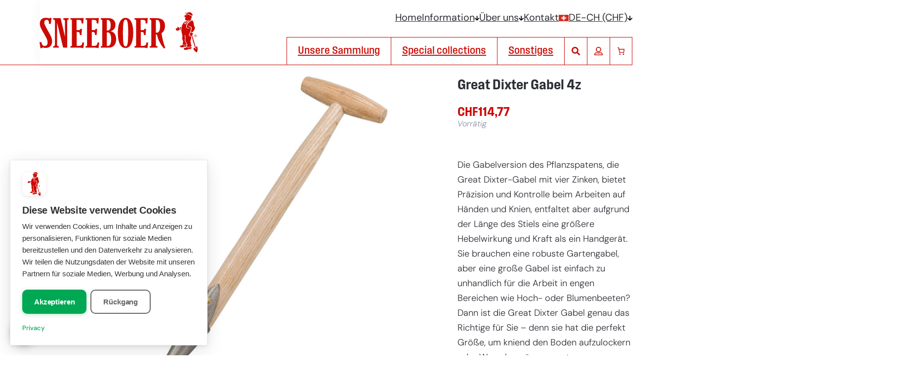

--- FILE ---
content_type: text/html; charset=UTF-8
request_url: https://sneeboer.com/de-ch/handgeschmiedete-gartengeraete/great-dixter-gabel-4z
body_size: 41563
content:
<!DOCTYPE html>
<html lang="de-ch">
<head><script>(function(w,i,g){w[g]=w[g]||[];if(typeof w[g].push=='function')w[g].push(i)})
(window,'AW-830587084','google_tags_first_party');</script><script async src="/m8im/"></script>
			<script>
				window.dataLayer = window.dataLayer || [];
				function gtag(){dataLayer.push(arguments);}
				gtag('js', new Date());
				gtag('set', 'developer_id.dYzg1YT', true);
				gtag('config', 'AW-830587084');
			</script>
			
	<meta charset="UTF-8" />
	<script type="application/ld+json">{"@context":"https://schema.org","@graph":[{"@type":"Website","name":"Sneeboer &amp; Zn.","url":"https://sneeboer.com/de-ch"},{"@type":"ItemPage","name":"Great Dixter Gabel 4z (5061-210775)","url":"https://sneeboer.com/de-ch/handgeschmiedete-gartengeraete/great-dixter-gabel-4z","breadcrumb":{"@context":"https://schema.org","@type":"BreadcrumbList","itemListElement":[{"@type":"ListItem","name":"Home","item":"https://sneeboer.com/de-ch","position":1},{"@type":"ListItem","name":"Shop","item":"https://sneeboer.com/de-ch/gartengeraete","position":2},{"@type":"ListItem","name":"Unsere Sammlung","item":"https://sneeboer.com/de-ch/gartengeraete/unsere-sammlung-2","position":3},{"@type":"ListItem","name":"Gabel","item":"https://sneeboer.com/de-ch/gartengeraete/unsere-sammlung-2/gabel-2","position":4},{"@type":"ListItem","name":"Products","item":"https://sneeboer.com/de-ch/gartengeraete","position":5},{"@type":"ListItem","name":"Great Dixter Gabel 4z","item":"https://sneeboer.com/de-ch/handgeschmiedete-gartengeraete/great-dixter-gabel-4z","position":6}]},"mainEntity":[{"@type":"Product","@id":"https://sneeboer.com/de-ch/handgeschmiedete-gartengeraete/great-dixter-gabel-4z#product-51755","name":"Great Dixter Gabel 4z","description":"Die Gabelversion des Pflanzspatens, die Great Dixter-Gabel mit vier Zinken, bietet Präzision und Kontrolle beim Arbeiten auf Händen und Knien, entfaltet aber aufgrund der Länge des Stiels eine größere Hebelwirkung und Kraft als ein Handgerät. Sie brauchen eine robuste Gartengabel, aber eine große Gabel ist einfach zu unhandlich für die Arbeit in engen Bereichen wie Hoch- oder Blumenbeeten? Dann ist die Great Dixter Gabel genau das Richtige für Sie – denn sie hat die perfekt Größe, um kniend den Boden aufzulockern oder Wurzelgemüse zu ernten.","disambiguatingDescription":"Die Gabelversion des Pflanzspatens, die Great Dixter-Gabel mit vier Zinken, bietet Präzision und Kontrolle beim Arbeiten auf Händen und Knien, entfaltet aber aufgrund der Länge des Stiels eine größere Hebelwirkung und Kraft als ein Handgerät. Sie brauchen eine robuste Gartengabel, aber eine große Gabel ist einfach zu unhandlich für die Arbeit in engen Bereichen wie Hoch- oder Blumenbeeten? Dann ist die Great Dixter Gabel genau das Richtige für Sie – denn sie hat die perfekt Größe, um kniend den Boden aufzulockern oder Wurzelgemüse zu ernten.","mpn":"51755","sku":"5061-210775","offers":{"@type":"Offer","price":113.14,"priceCurrency":"CHF","url":"https://sneeboer.com/de-ch/handgeschmiedete-gartengeraete/great-dixter-gabel-4z","priceValidUntil":"2026-02-21T06:42:10+00:00","availability":"https://schema.org/InStock","itemCondition":"https://schema.org/NewCondition","shippingDetails":[]},"brand":{"@type":"Brand","name":"Sneeboer &amp; Zn."},"image":[{"@type":"ImageObject","name":"Image 1 of Great Dixter Gabel 4z","contentUrl":"https://sneeboer.com/wp-content/uploads/2023/05/5061-210775-Website--1024x1024.jpg"},{"@type":"ImageObject","name":"Image 2 of Great Dixter Gabel 4z","contentUrl":"https://sneeboer.com/wp-content/uploads/2023/05/great-dixter-planting-fork-1.jpg"},{"@type":"ImageObject","name":"Image 3 of Great Dixter Gabel 4z","contentUrl":"https://sneeboer.com/wp-content/uploads/2023/05/great-dixter-planting-fork-2.jpg"},{"@type":"ImageObject","name":"Image 4 of Great Dixter Gabel 4z","contentUrl":"https://sneeboer.com/wp-content/uploads/2023/05/8715093550609-2.jpg"},{"@type":"ImageObject","name":"Image 5 of Great Dixter Gabel 4z","contentUrl":"https://sneeboer.com/wp-content/uploads/2023/05/8715093550609-5.jpg"},{"@type":"ImageObject","name":"Image 6 of Great Dixter Gabel 4z","contentUrl":"https://sneeboer.com/wp-content/uploads/2023/05/8715093550609-4.jpg"}],"inProductGroupWithID":"gabel-2, great-dixter-de-ch"},{"@type":"BreadcrumbList","@id":"https://sneeboer.com/de-ch/handgeschmiedete-gartengeraete/great-dixter-gabel-4z#breadcrumb","itemListElement":[{"@type":"ListItem","position":1,"name":"Home","item":"https://sneeboer.com/de-ch"},{"@type":"ListItem","position":2,"name":"Shop","item":"https://sneeboer.com/de-ch/gartengeraete"},{"@type":"ListItem","position":3,"name":"Unsere Sammlung","item":"https://sneeboer.com/de-ch/gartengeraete/unsere-sammlung-2"},{"@type":"ListItem","position":4,"name":"Gabel","item":"https://sneeboer.com/de-ch/gartengeraete/unsere-sammlung-2/gabel-2"},{"@type":"ListItem","position":5,"name":"Great Dixter Gabel 4z","item":"https://sneeboer.com/de-ch/handgeschmiedete-gartengeraete/great-dixter-gabel-4z"}]}]}]}</script><meta name="viewport" content="width=device-width, initial-scale=1" />
<meta name='robots' content='index, follow, max-image-preview:large, max-snippet:-1, max-video-preview:-1' />
<link rel="alternate" hreflang="nl-nl" href="https://sneeboer.com/handgesmeed-tuingereedschap/great-dixter-vork-4t" />
<link rel="alternate" hreflang="en" href="https://sneeboer.com/en/hand-forged-garden-tools/great-dixter-fork-4t" />
<link rel="alternate" hreflang="fr" href="https://sneeboer.com/fr/outils-de-jardin-forges-a-la-main/great-dixter-fourche-4-dents" />
<link rel="alternate" hreflang="de" href="https://sneeboer.com/de/handgeschmiedete-gartengeraete/great-dixter-gabel-4z" />
<link rel="alternate" hreflang="en-us" href="https://sneeboer.com/en-us/hand-forged-garden-tools/great-dixter-fork-4t" />
<link rel="alternate" hreflang="en-gb" href="https://sneeboer.com/en-gb/hand-forged-garden-tools/great-dixter-fork-4t" />
<link rel="alternate" hreflang="fr-ch" href="https://sneeboer.com/fr-ch/outils-de-jardin-forges-a-la-main/great-dixter-fourche-4-dents" />
<link rel="alternate" hreflang="de-ch" href="https://sneeboer.com/de-ch/handgeschmiedete-gartengeraete/great-dixter-gabel-4z" />
<link rel="alternate" hreflang="x-default" href="https://sneeboer.com/handgesmeed-tuingereedschap/great-dixter-vork-4t" />

	<!-- This site is optimized with the Yoast SEO plugin v26.8-RC7 - https://yoast.com/product/yoast-seo-wordpress/ -->
	<meta name="description" content="Dieses Sneeboer &amp; Zn. [CH] Gerät, Great Dixter Gabel 4z (5061-210775) wurde handgeschmiedet in den Niederlanden. Gartengeräte allerhöchster Qualität." />
	<link rel="canonical" href="https://sneeboer.com/de-ch/handgeschmiedete-gartengeraete/great-dixter-gabel-4z" />
	<meta property="og:locale" content="de_DE" />
	<meta property="og:type" content="article" />
	<meta property="og:title" content="Great Dixter Gabel 4z (5061-210775)" />
	<meta property="og:description" content="Dieses Sneeboer &amp; Zn. [CH] Gerät, Great Dixter Gabel 4z (5061-210775) wurde handgeschmiedet in den Niederlanden. Gartengeräte allerhöchster Qualität." />
	<meta property="og:url" content="https://sneeboer.com/de-ch/handgeschmiedete-gartengeraete/great-dixter-gabel-4z" />
	<meta property="og:site_name" content="Sneeboer &amp; Zn." />
	<meta property="article:publisher" content="https://www.facebook.com/Sneeboer" />
	<meta property="article:modified_time" content="2023-08-28T13:39:08+00:00" />
	<meta property="og:image" content="https://sneeboer.com/wp-content/uploads/2023/05/5061-210775-18.jpg" />
	<meta property="og:image:width" content="2000" />
	<meta property="og:image:height" content="2000" />
	<meta property="og:image:type" content="image/jpeg" />
	<meta name="twitter:card" content="summary_large_image" />
	<!-- / Yoast SEO plugin. -->


<title>Great Dixter Gabel 4z (5061-210775)</title>
<link rel='dns-prefetch' href='//cdnjs.cloudflare.com' />
<link rel='dns-prefetch' href='//use.typekit.net' />
<link rel="alternate" type="application/rss+xml" title="Sneeboer &amp; Zn. &raquo; Feed" href="https://sneeboer.com/de-ch/feed" />
<link rel="alternate" type="application/rss+xml" title="Sneeboer &amp; Zn. &raquo; Comments Feed" href="https://sneeboer.com/de-ch/comments/feed" />
<link rel="alternate" title="oEmbed (JSON)" type="application/json+oembed" href="https://sneeboer.com/de-ch/wp-json/oembed/1.0/embed?url=https%3A%2F%2Fsneeboer.com%2Fde-ch%2Fhandgeschmiedete-gartengeraete%2Fgreat-dixter-gabel-4z" />
<link rel="alternate" title="oEmbed (XML)" type="text/xml+oembed" href="https://sneeboer.com/de-ch/wp-json/oembed/1.0/embed?url=https%3A%2F%2Fsneeboer.com%2Fde-ch%2Fhandgeschmiedete-gartengeraete%2Fgreat-dixter-gabel-4z&#038;format=xml" />
<style id='wp-img-auto-sizes-contain-inline-css'>
img:is([sizes=auto i],[sizes^="auto," i]){contain-intrinsic-size:3000px 1500px}
/*# sourceURL=wp-img-auto-sizes-contain-inline-css */
</style>
<style id='wp-block-group-inline-css'>
.wp-block-group{box-sizing:border-box}:where(.wp-block-group.wp-block-group-is-layout-constrained){position:relative}
/*# sourceURL=https://sneeboer.com/wp-includes/blocks/group/style.min.css */
</style>
<style id='core/group-inline-css'>


/*# sourceURL=https://sneeboer.com/wp-content/themes/sneeboer/css/core--group.css */
</style>
<style id='wp-block-site-logo-inline-css'>
.wp-block-site-logo{box-sizing:border-box;line-height:0}.wp-block-site-logo a{display:inline-block;line-height:0}.wp-block-site-logo.is-default-size img{height:auto;width:120px}.wp-block-site-logo img{height:auto;max-width:100%}.wp-block-site-logo a,.wp-block-site-logo img{border-radius:inherit}.wp-block-site-logo.aligncenter{margin-left:auto;margin-right:auto;text-align:center}:root :where(.wp-block-site-logo.is-style-rounded){border-radius:9999px}
/*# sourceURL=https://sneeboer.com/wp-includes/blocks/site-logo/style.min.css */
</style>
<style id='sneeboer-my-account-button-style-inline-css'>
.my-account-button{align-items:center;-webkit-appearance:none;-moz-appearance:none;appearance:none;aspect-ratio:1;background:none;border:1px solid;box-sizing:border-box;color:var(--wp--preset--color--red);display:flex;justify-content:center;line-height:0;padding:.25em;width:2.875rem}.my-account-button:hover{background-color:var(--wp--preset--color--red);border-color:var(--wp--preset--color--red);color:var(--wp--preset--color--white)}.my-account-button svg{display:block;fill:currentColor;height:auto;transition:fill .25s;width:.75em}

/*# sourceURL=https://sneeboer.com/wp-content/themes/sneeboer/blocks/rd-wc-my-account-button/style-index.css */
</style>
<style id='wp-block-paragraph-inline-css'>
.is-small-text{font-size:.875em}.is-regular-text{font-size:1em}.is-large-text{font-size:2.25em}.is-larger-text{font-size:3em}.has-drop-cap:not(:focus):first-letter{float:left;font-size:8.4em;font-style:normal;font-weight:100;line-height:.68;margin:.05em .1em 0 0;text-transform:uppercase}body.rtl .has-drop-cap:not(:focus):first-letter{float:none;margin-left:.1em}p.has-drop-cap.has-background{overflow:hidden}:root :where(p.has-background){padding:1.25em 2.375em}:where(p.has-text-color:not(.has-link-color)) a{color:inherit}p.has-text-align-left[style*="writing-mode:vertical-lr"],p.has-text-align-right[style*="writing-mode:vertical-rl"]{rotate:180deg}
/*# sourceURL=https://sneeboer.com/wp-includes/blocks/paragraph/style.min.css */
</style>
<style id='core/paragraph-inline-css'>
p.is-style-heading{font-family:var(--wp--preset--font-family--secondary);font-weight:600}

/*# sourceURL=https://sneeboer.com/wp-content/themes/sneeboer/css/core--paragraph.css */
</style>
<link rel='stylesheet' id='wc-blocks-style-css' href='https://sneeboer.com/wp-content/plugins/woocommerce/assets/client/blocks/wc-blocks.css?ver=wc-10.4.3' media='all' />
<style id='wc-blocks-style-inline-css'>
:root{--drawer-width: 480px}
/*# sourceURL=wc-blocks-style-inline-css */
</style>
<link rel='stylesheet' id='wc-blocks-style-mini-cart-contents-css' href='https://sneeboer.com/wp-content/plugins/woocommerce/assets/client/blocks/mini-cart-contents.css?ver=wc-10.4.3' media='all' />
<link rel='stylesheet' id='wc-blocks-packages-style-css' href='https://sneeboer.com/wp-content/plugins/woocommerce/assets/client/blocks/packages-style.css?ver=wc-10.4.3' media='all' />
<link rel='stylesheet' id='wc-blocks-style-mini-cart-css' href='https://sneeboer.com/wp-content/plugins/woocommerce/assets/client/blocks/mini-cart.css?ver=wc-10.4.3' media='all' />
<style id='woocommerce/mini-cart-inline-css'>
.wc-block-mini-cart__title{font-size:var(--wp--preset--font-size--large)!important}.wc-block-mini-cart__drawer{font-size:var(--wp--custom--font-size-body)}.wp-block-woocommerce-mini-cart-title-items-counter-block{font-size:.75em}

/*# sourceURL=https://sneeboer.com/wp-content/themes/sneeboer/css/woocommerce--mini-cart.css */
</style>
<link rel='stylesheet' id='sneeboer-nav-menu-style-css' href='https://sneeboer.com/wp-content/themes/sneeboer/blocks/rd-nav-menu/style-index.css?ver=0.1.0' media='all' />
<link rel='stylesheet' id='wc-blocks-style-store-notices-css' href='https://sneeboer.com/wp-content/plugins/woocommerce/assets/client/blocks/store-notices.css?ver=wc-10.4.3' media='all' />
<style id='sneeboer-rd-wc-prod-gallery-style-inline-css'>
.product-detail-gallery-thumbnail:not(.no-animation):not(.loaded):not(.layer-photos){background-color:var(--wp--preset--color--white)}.product-detail-gallery-thumbnail:hover a :is(img,video):not(.no-animation){transform:scale(1.05)}.product-detail-gallery-thumbnail a{overflow:hidden}.product-detail-gallery-thumbnail a:not(.no-animation)>:is(img,video):not(.no-animation){transition:opacity var(--transition-duration) var(--transition-delay),transform .5s}.product-detail-gallery{align-items:start;position:relative}.product-detail-gallery-thumbnails{display:grid;gap:var(--base-gap,var(--wp--style--block-gap));list-style:none;margin:0;padding:0}.product-detail-gallery-thumbnail{background-color:var(--wp--preset--color--salmon-light);overflow:hidden}.product-detail-gallery-thumbnail.video .product-detail-gallery-thumbnail-link{display:grid;isolation:isolate;place-items:start}.product-detail-gallery-thumbnail.video .product-detail-gallery-thumbnail-link>*{grid-area:1/1}.product-detail-gallery-thumbnail-link:where(:not(.lightbox-initialized)){pointer-events:none}.product-detail-gallery-thumbnail-icon{aspect-ratio:1;background-color:var(--wp--preset--color--red);display:grid;place-items:center;width:min(2.875rem,20%);z-index:2}.product-detail-gallery-thumbnail-icon svg{fill:var(--wp--preset--color--white);height:auto;width:50%;z-index:2}.product-detail-gallery-thumbnail img,.product-detail-gallery-thumbnail video{aspect-ratio:1;-o-object-fit:cover;object-fit:cover}.product-detail-gallery-featured:not(.web360) img{-o-object-fit:contain;object-fit:contain}.product-detail-gallery-featured.web360{cursor:ew-resize;display:grid;height:100%;isolation:isolate;overflow:hidden;position:absolute;width:100%;z-index:1}.product-detail-gallery-featured.web360:where(:not(.web360-initialized)){cursor:wait}.product-detail-gallery-featured .web360-icon{aspect-ratio:1;background-color:var(--wp--preset--color--red);display:grid;grid-area:1/1;place-items:center;place-self:start;width:min(2.875rem,10%);z-index:3}.product-detail-gallery-featured .web360-icon svg{fill:var(--wp--preset--color--white);height:auto;width:50%;z-index:2}.product-detail-gallery-featured .web360-viewer{grid-area:1/1;height:100%;inset:0;position:absolute;width:100%}.product-detail-gallery-featured .web360-viewer img{max-width:none}.product-detail-gallery-featured .web360-explanation{align-self:end;color:var(--wp--preset--color--grey);font:italic 300 1rem/1.25 var(--wp--preset--font-family--primary);grid-area:1/1;justify-content:center;pointer-events:none;text-align:center;-webkit-user-select:none;-moz-user-select:none;user-select:none;z-index:2}.product-detail-gallery-featured .web360-explanation>span{background-color:hsla(0,0%,100%,.85);padding:.25em}@media(hover:hover){.product-detail-gallery-featured .web360-explanation-touch{display:none}}@media(hover:none){.product-detail-gallery-featured .web360-explanation-default{display:none}}.product-detail-gallery-360-popup{height:100%;width:100%}.product-detail-gallery img,.product-detail-gallery video{width:100%}@media(max-width:1000px){.product-detail-gallery-featured.web360{height:auto;position:relative}.product-detail-gallery-featured .web360-viewer{aspect-ratio:1;max-height:calc(100vh - var(--wp--custom--nav-height) - var(--wp--preset--spacing--70)*2);overflow:hidden;position:relative}.product-detail-gallery-featured .web360-explanation{grid-area:auto}.product-detail-gallery-thumbnails{grid-template-columns:repeat(3,minmax(0,1fr));margin-top:var(--base-gap)}.product-detail-gallery-thumbnail-link{min-height:100%}}

/*# sourceURL=https://sneeboer.com/wp-content/themes/sneeboer/blocks/rd-wc-prod-gallery/style-index.css */
</style>
<style id='wp-block-post-title-inline-css'>
.wp-block-post-title{box-sizing:border-box;word-break:break-word}.wp-block-post-title :where(a){display:inline-block;font-family:inherit;font-size:inherit;font-style:inherit;font-weight:inherit;letter-spacing:inherit;line-height:inherit;text-decoration:inherit}
/*# sourceURL=https://sneeboer.com/wp-includes/blocks/post-title/style.min.css */
</style>
<style id='core/post-title-inline-css'>
.wp-block-post-title{word-break:normal}.wp-block-post-title.is-style-normal{font-family:var(--wp--preset--font-family--primary);font-size:var(--wp--custom--font-size-body);font-weight:700}.wp-block-post-title.is-style-alt{font-family:var(--wp--preset--font-family--tertiary);font-weight:700}.wp-block-post-title a{color:currentColor;font:inherit;text-decoration:none}.wp-block-post-title a:hover{color:var(--wp--preset--color--red)}.has-red-background-color .wp-block-post-title a:hover{color:inherit;text-decoration:underline}

/*# sourceURL=https://sneeboer.com/wp-content/themes/sneeboer/css/core--post-title.css */
</style>
<style id='woocommerce-product-price-style-inline-css'>
@keyframes wc-skeleton-shimmer{to{transform:translateX(100%)}}.wc-block-components-product-price--align-left{display:block;text-align:left}.wc-block-components-product-price--align-center{display:block;text-align:center}.wc-block-components-product-price--align-right{display:block;text-align:right}.wc-block-components-product-price{display:block}.wc-block-components-product-price[hidden]{display:none}.wc-block-components-product-price .wc-block-all-products .wc-block-components-product-price{margin-bottom:12px}.wc-block-components-product-price ins{text-decoration:none}.wc-block-components-product-price .woocommerce-Price-amount{white-space:nowrap}.wc-block-components-product-price__value.is-discounted{margin-left:.5em}.is-loading .wc-block-components-product-price:before{background-color:currentColor!important;border:0!important;border-radius:.25rem;box-shadow:none;color:currentColor!important;content:".";display:block;display:inline-block;line-height:1;max-width:100%!important;opacity:.15;outline:0!important;overflow:hidden!important;pointer-events:none;position:relative!important;width:100%;width:5em;z-index:1}.is-loading .wc-block-components-product-price:before>*{visibility:hidden}.is-loading .wc-block-components-product-price:before:after{animation:loading__animation 1.5s ease-in-out infinite;background-image:linear-gradient(90deg,currentColor,hsla(0,0%,96%,.302),currentColor);background-repeat:no-repeat;content:" ";display:block;height:100%;left:0;position:absolute;right:0;top:0;transform:translateX(-100%)}@keyframes loading__animation{to{transform:translateX(100%)}}@media screen and (prefers-reduced-motion:reduce){.is-loading .wc-block-components-product-price:before{animation:none}}

/*# sourceURL=https://sneeboer.com/wp-content/plugins/woocommerce/assets/client/blocks/product-price.css */
</style>
<style id='sneeboer-rd-wc-prod-status-style-inline-css'>
.product-stock-status{color:var(--wp--preset--color--grey);font:300 1rem/1.25 var(--wp--preset--font-family--primary)}.product-stock-status p{font-style:italic;margin:0}.product-stock-status p.out-of-stock{color:var(--wp--preset--color--red)}

/*# sourceURL=https://sneeboer.com/wp-content/themes/sneeboer/blocks/rd-wc-prod-status/style-index.css */
</style>
<link rel='stylesheet' id='wc-blocks-style-product-summary-css' href='https://sneeboer.com/wp-content/plugins/woocommerce/assets/client/blocks/product-summary.css?ver=wc-10.4.3' media='all' />
<style id='woocommerce-add-to-cart-form-style-inline-css'>
@keyframes wc-skeleton-shimmer{to{transform:translateX(100%)}}.wc-block-components-skeleton{display:flex;flex-direction:column;gap:1rem}.wc-block-components-skeleton__element{background:color-mix(in srgb,currentColor 5%,transparent);border:none;border-radius:4px;overflow:hidden;position:relative}.wc-block-components-skeleton__element:after{animation:wc-skeleton-shimmer 1.25s infinite;background:linear-gradient(90deg,transparent,color-mix(in srgb,currentColor 5%,transparent) 50%,transparent);content:"";inset:0;position:absolute;transform:translateX(-100%)}@media(prefers-reduced-motion:reduce){.wc-block-components-skeleton__element:after{animation:none}}.wc-block-components-skeleton__element--static:after{display:none}.wc-block-components-quantity-selector{border:1px solid color-mix(in srgb,currentColor 30%,transparent);border-radius:4px;box-sizing:border-box;display:flex;margin:0 0 .25em;position:relative;width:107px}.wc-block-components-quantity-selector input.wc-block-components-quantity-selector__input{appearance:textfield;background:transparent;border:0;box-shadow:none;color:currentColor;flex:1 1 auto;font-size:var(--wp--preset--font-size--small,14px);line-height:20px;line-height:1;margin:0;min-width:40px;order:2;padding:.4em 0;text-align:center;vertical-align:middle}.wc-block-components-quantity-selector input.wc-block-components-quantity-selector__input:focus{box-shadow:inset 0 0 1px 1px currentColor;outline:none}.wc-block-components-quantity-selector input.wc-block-components-quantity-selector__input:disabled{opacity:.6}.wc-block-components-quantity-selector input::-webkit-inner-spin-button,.wc-block-components-quantity-selector input::-webkit-outer-spin-button{-webkit-appearance:none;margin:0}.wc-block-components-quantity-selector .wc-block-components-quantity-selector__button{background:none transparent;border:0;box-shadow:none;color:currentColor;cursor:pointer;font-size:.9em;font-style:normal;font-weight:400;margin:0;min-width:30px;opacity:.6;padding:0;text-align:center;text-decoration:none}.wc-block-components-quantity-selector .wc-block-components-quantity-selector__button:focus{box-shadow:inset 0 0 1px 1px currentColor;outline:none}.wc-block-components-quantity-selector .wc-block-components-quantity-selector__button:focus,.wc-block-components-quantity-selector .wc-block-components-quantity-selector__button:hover{opacity:1}.wc-block-components-quantity-selector .wc-block-components-quantity-selector__button:disabled{box-shadow:none;cursor:default;opacity:.6}.wc-block-components-quantity-selector>.wc-block-components-quantity-selector__button--minus{border-radius:4px 0 0 4px;order:1}.wc-block-components-quantity-selector>.wc-block-components-quantity-selector__button--plus{border-radius:0 4px 4px 0;order:3}.wc-block-components-quantity-selector[hidden]{display:none}.theme-twentyseventeen .wc-block-components-quantity-selector .wc-block-components-quantity-selector__button:focus,.theme-twentyseventeen .wc-block-components-quantity-selector .wc-block-components-quantity-selector__button:hover{background:none transparent}.wc-block-add-to-cart-form .input-text{font-size:var(--wp--preset--font-size--small);padding:.9rem 1.1rem}.wp-block-woocommerce-add-to-cart-form{width:unset}.wp-block-woocommerce-add-to-cart-form .variations_button,.wp-block-woocommerce-add-to-cart-form form.cart{display:grid;grid-auto-flow:column;grid-template-columns:min-content auto auto}.wp-block-woocommerce-add-to-cart-form .variations_button:before,.wp-block-woocommerce-add-to-cart-form form.cart:before{grid-column:1/-1}.wp-block-woocommerce-add-to-cart-form .variations_button .quantity,.wp-block-woocommerce-add-to-cart-form form.cart .quantity{align-items:stretch;display:inline-flex}.wp-block-woocommerce-add-to-cart-form .variations_button>:not(.quantity),.wp-block-woocommerce-add-to-cart-form form.cart>:not(.quantity){grid-column:1/-1}.wp-block-woocommerce-add-to-cart-form .variations_button>.single_add_to_cart_button,.wp-block-woocommerce-add-to-cart-form form.cart>.single_add_to_cart_button{grid-column:2/3;justify-self:start}.wp-block-woocommerce-add-to-cart-form .variations_button>.quantity:not(.wc-block-components-quantity-selector) .qty,.wp-block-woocommerce-add-to-cart-form form.cart>.quantity:not(.wc-block-components-quantity-selector) .qty{margin-right:.5em;padding:0 5px}.wp-block-woocommerce-add-to-cart-form .variations_button.grouped_form,.wp-block-woocommerce-add-to-cart-form form.cart.grouped_form{width:fit-content;word-break:normal}.wp-block-woocommerce-add-to-cart-form .variations_button.grouped_form button[type=submit],.wp-block-woocommerce-add-to-cart-form form.cart.grouped_form button[type=submit]{grid-column:1/-1}.wp-block-woocommerce-add-to-cart-form .quantity{margin-right:4px}.wp-block-woocommerce-add-to-cart-form .quantity .qty{box-sizing:content-box;text-align:center;width:3.631em}div.wc-block-add-to-cart-form.wc-block-add-to-cart-form--stepper form.cart div.wc-block-components-quantity-selector.quantity{background-color:#fff;display:inline-flex;grid-column:1;margin-bottom:0;margin-right:.5em;width:unset}div.wc-block-add-to-cart-form.wc-block-add-to-cart-form--stepper table.woocommerce-grouped-product-list.group_table>tbody td .wc-block-components-quantity-selector input.input-text.qty.text{min-width:60px}div.wc-block-add-to-cart-form.wc-block-add-to-cart-form--stepper table.woocommerce-grouped-product-list.group_table>tbody td.woocommerce-grouped-product-list-item__label,div.wc-block-add-to-cart-form.wc-block-add-to-cart-form--stepper table.woocommerce-grouped-product-list.group_table>tbody td.woocommerce-grouped-product-list-item__price{vertical-align:middle}div.wc-block-add-to-cart-form.wc-block-add-to-cart-form--stepper .woocommerce-variation-add-to-cart.variations_button.woocommerce-variation-add-to-cart-disabled .wc-block-components-quantity-selector,div.wc-block-add-to-cart-form.wc-block-add-to-cart-form--stepper .woocommerce-variation-add-to-cart.variations_button.woocommerce-variation-add-to-cart-enabled .wc-block-components-quantity-selector{height:unset}div.wc-block-add-to-cart-form.wc-block-add-to-cart-form--stepper .wc-block-components-quantity-selector .input-text{font-size:var(--wp--preset--font-size--small)}div.wc-block-add-to-cart-form.wc-block-add-to-cart-form--stepper .wc-block-components-quantity-selector input[type=number]::-webkit-inner-spin-button,div.wc-block-add-to-cart-form.wc-block-add-to-cart-form--stepper .wc-block-components-quantity-selector input[type=number]::-webkit-outer-spin-button{-webkit-appearance:none;margin:0}div.wc-block-add-to-cart-form.wc-block-add-to-cart-form--stepper .wc-block-components-quantity-selector input[type=number].input-text.qty.text{-moz-appearance:textfield;border:unset;font-size:var(--wp--preset--font-size--small);margin:0;margin-right:unset;order:2;padding:.9rem 0;text-align:center}.wp-block-woocommerce-single-product .wc-block-add-to-cart-form.wc-block-add-to-cart-form--stepper .wc-block-components-quantity-selector{width:107px}:where(.wp-block-woocommerce-add-to-cart-form>*+*){margin-top:12px;padding:0 4px}:where(.wp-block-woocommerce-add-to-cart-form .wcpay-express-checkout-wrapper){padding:0}

/*# sourceURL=https://sneeboer.com/wp-content/plugins/woocommerce/assets/client/blocks/woocommerce/add-to-cart-form-style.css */
</style>
<style id='woocommerce/add-to-cart-form-inline-css'>
.wp-block-add-to-cart-form{-webkit-user-select:none;-moz-user-select:none;user-select:none;width:100%}.wp-block-add-to-cart-form .stock{display:none}.wp-block-add-to-cart-form form.cart{grid-auto-flow:row;grid-template-columns:min-content auto;margin-bottom:0!important}.wp-block-add-to-cart-form form.cart .quantity{grid-column:1}.wp-block-add-to-cart-form form.cart .quantity input{min-height:100%;padding-inline:.5em}.wp-block-add-to-cart-form form.cart .quantity~.button{grid-column:2}.wp-block-add-to-cart-form form.cart .button{background-color:var(--wp--preset--color--red);color:var(--wp--preset--color--white);grid-column:span 2;width:100%}.wp-block-add-to-cart-form form.cart .button:hover{background-color:var(--wp--preset--color--darkred)}.wp-block-add-to-cart-form form.cart .button:after{content:url([data-uri]);display:inline-block;height:auto;margin-left:1em;width:1em}.wp-block-add-to-cart-form form.cart .variations{display:grid}.wp-block-add-to-cart-form form.cart .variations tbody,.wp-block-add-to-cart-form form.cart .variations tr{display:inherit}.wp-block-add-to-cart-form form.cart .variations th{padding-bottom:0}.wp-block-add-to-cart-form form.cart .variations select{margin-right:0;width:100%}.wp-block-add-to-cart-form .wc-pao-addons-container{display:grid;grid-column:1/-1;margin-bottom:0}.wp-block-add-to-cart-form .wc-pao-addon-container{display:grid}.wp-block-add-to-cart-form .wc-pao-addon-name{grid-row:1}.wp-block-add-to-cart-form .wc-pao-addon-value{color:var(--wp--preset--color--grey);display:block;font:italic 300 1rem/1.25 var(--wp--preset--font-family--primary)}.wp-block-add-to-cart-form .wc-pao-addon-price{font-weight:300}.wp-block-add-to-cart-form .wc-pao-addon-wrap{grid-row:2}.wp-block-add-to-cart-form .form-row{margin:0!important;padding:0!important}.wp-block-add-to-cart-form .wc-pao-addon-field{font-size:1.1rem;font-style:italic}.wp-block-add-to-cart-form .wc-pao-addon-description{color:var(--wp--preset--color--grey);font:italic 300 1rem/1.25 var(--wp--preset--font-family--primary);grid-row:3;margin-top:.5em}.wp-block-add-to-cart-form .wc-pao-addon-description p{margin:0}.wp-block-add-to-cart-form div.product-addon-totals{border-bottom:0!important;border-top:0!important;margin-block:0;padding-block:0 var(--wp--style--block-gap)}

/*# sourceURL=https://sneeboer.com/wp-content/themes/sneeboer/css/woocommerce--add-to-cart-form.css */
</style>
<style id='wp-block-button-inline-css'>
.wp-block-button__link{align-content:center;box-sizing:border-box;cursor:pointer;display:inline-block;height:100%;text-align:center;word-break:break-word}.wp-block-button__link.aligncenter{text-align:center}.wp-block-button__link.alignright{text-align:right}:where(.wp-block-button__link){border-radius:9999px;box-shadow:none;padding:calc(.667em + 2px) calc(1.333em + 2px);text-decoration:none}.wp-block-button[style*=text-decoration] .wp-block-button__link{text-decoration:inherit}.wp-block-buttons>.wp-block-button.has-custom-width{max-width:none}.wp-block-buttons>.wp-block-button.has-custom-width .wp-block-button__link{width:100%}.wp-block-buttons>.wp-block-button.has-custom-font-size .wp-block-button__link{font-size:inherit}.wp-block-buttons>.wp-block-button.wp-block-button__width-25{width:calc(25% - var(--wp--style--block-gap, .5em)*.75)}.wp-block-buttons>.wp-block-button.wp-block-button__width-50{width:calc(50% - var(--wp--style--block-gap, .5em)*.5)}.wp-block-buttons>.wp-block-button.wp-block-button__width-75{width:calc(75% - var(--wp--style--block-gap, .5em)*.25)}.wp-block-buttons>.wp-block-button.wp-block-button__width-100{flex-basis:100%;width:100%}.wp-block-buttons.is-vertical>.wp-block-button.wp-block-button__width-25{width:25%}.wp-block-buttons.is-vertical>.wp-block-button.wp-block-button__width-50{width:50%}.wp-block-buttons.is-vertical>.wp-block-button.wp-block-button__width-75{width:75%}.wp-block-button.is-style-squared,.wp-block-button__link.wp-block-button.is-style-squared{border-radius:0}.wp-block-button.no-border-radius,.wp-block-button__link.no-border-radius{border-radius:0!important}:root :where(.wp-block-button .wp-block-button__link.is-style-outline),:root :where(.wp-block-button.is-style-outline>.wp-block-button__link){border:2px solid;padding:.667em 1.333em}:root :where(.wp-block-button .wp-block-button__link.is-style-outline:not(.has-text-color)),:root :where(.wp-block-button.is-style-outline>.wp-block-button__link:not(.has-text-color)){color:currentColor}:root :where(.wp-block-button .wp-block-button__link.is-style-outline:not(.has-background)),:root :where(.wp-block-button.is-style-outline>.wp-block-button__link:not(.has-background)){background-color:initial;background-image:none}
/*# sourceURL=https://sneeboer.com/wp-includes/blocks/button/style.min.css */
</style>
<style id='core/button-inline-css'>
.wp-block-buttons{line-height:1}.wp-block-buttons.is-style-icons .wp-block-button{aspect-ratio:1}.wp-block-buttons.is-style-icons .wp-block-button__link{display:grid;padding:0;place-content:center}.wp-block-buttons.is-style-icons .wp-block-button__link:hover:before{content:url([data-uri])}.wp-block-buttons.is-style-icons .wp-block-button__link:before{content:url([data-uri]);display:block;height:auto;line-height:0;width:1em}.wp-block-buttons.is-style-icons .wp-block-button span{font-size:0}.wp-block-button{line-height:1;-webkit-user-select:none;-moz-user-select:none;user-select:none}.has-white-color .wp-block-button.is-style-outline .wp-block-button__link:hover{background-color:var(--wp--preset--color--white)!important;border-color:var(--wp--preset--color--white);color:var(--wp--preset--color--red)}.wp-block-button.is-style-outline .wp-block-button__link:hover{background-color:var(--wp--preset--color--red)}.wp-block-button__link{transition:background-color .25s,color .25s,border .25s;-webkit-user-select:none;-moz-user-select:none;user-select:none}.wp-block-button__link.add_to_cart_button{background-color:var(--wp--preset--color--red);color:var(--wp--preset--color--white)}.wp-block-button__link.add_to_cart_button:hover{background-color:var(--wp--preset--color--darkred)}.wp-block-button__link.add_to_cart_button:after{content:url([data-uri]);display:inline-block;height:auto;margin-left:1em;width:1em}

/*# sourceURL=https://sneeboer.com/wp-content/themes/sneeboer/css/core--button.css */
</style>
<style id='wp-block-buttons-inline-css'>
.wp-block-buttons{box-sizing:border-box}.wp-block-buttons.is-vertical{flex-direction:column}.wp-block-buttons.is-vertical>.wp-block-button:last-child{margin-bottom:0}.wp-block-buttons>.wp-block-button{display:inline-block;margin:0}.wp-block-buttons.is-content-justification-left{justify-content:flex-start}.wp-block-buttons.is-content-justification-left.is-vertical{align-items:flex-start}.wp-block-buttons.is-content-justification-center{justify-content:center}.wp-block-buttons.is-content-justification-center.is-vertical{align-items:center}.wp-block-buttons.is-content-justification-right{justify-content:flex-end}.wp-block-buttons.is-content-justification-right.is-vertical{align-items:flex-end}.wp-block-buttons.is-content-justification-space-between{justify-content:space-between}.wp-block-buttons.aligncenter{text-align:center}.wp-block-buttons:not(.is-content-justification-space-between,.is-content-justification-right,.is-content-justification-left,.is-content-justification-center) .wp-block-button.aligncenter{margin-left:auto;margin-right:auto;width:100%}.wp-block-buttons[style*=text-decoration] .wp-block-button,.wp-block-buttons[style*=text-decoration] .wp-block-button__link{text-decoration:inherit}.wp-block-buttons.has-custom-font-size .wp-block-button__link{font-size:inherit}.wp-block-buttons .wp-block-button__link{width:100%}.wp-block-button.aligncenter{text-align:center}
/*# sourceURL=https://sneeboer.com/wp-includes/blocks/buttons/style.min.css */
</style>
<style id='wp-block-heading-inline-css'>
h1:where(.wp-block-heading).has-background,h2:where(.wp-block-heading).has-background,h3:where(.wp-block-heading).has-background,h4:where(.wp-block-heading).has-background,h5:where(.wp-block-heading).has-background,h6:where(.wp-block-heading).has-background{padding:1.25em 2.375em}h1.has-text-align-left[style*=writing-mode]:where([style*=vertical-lr]),h1.has-text-align-right[style*=writing-mode]:where([style*=vertical-rl]),h2.has-text-align-left[style*=writing-mode]:where([style*=vertical-lr]),h2.has-text-align-right[style*=writing-mode]:where([style*=vertical-rl]),h3.has-text-align-left[style*=writing-mode]:where([style*=vertical-lr]),h3.has-text-align-right[style*=writing-mode]:where([style*=vertical-rl]),h4.has-text-align-left[style*=writing-mode]:where([style*=vertical-lr]),h4.has-text-align-right[style*=writing-mode]:where([style*=vertical-rl]),h5.has-text-align-left[style*=writing-mode]:where([style*=vertical-lr]),h5.has-text-align-right[style*=writing-mode]:where([style*=vertical-rl]),h6.has-text-align-left[style*=writing-mode]:where([style*=vertical-lr]),h6.has-text-align-right[style*=writing-mode]:where([style*=vertical-rl]){rotate:180deg}
/*# sourceURL=https://sneeboer.com/wp-includes/blocks/heading/style.min.css */
</style>
<style id='core/heading-inline-css'>
.wp-block-heading.is-style-vertical-label{--spacing:max(var(--wp--preset--spacing--30),var(--wp--preset--spacing--30) * 1.5);align-self:start;color:var(--wp--preset--color--white);display:grid;font:500 1em/1 var(--wp--preset--font-family--secondary);inset:calc(var(--spacing)*2) 100% auto auto;padding:var(--spacing);place-content:start;pointer-events:none;position:absolute;text-orientation:sideways;text-transform:uppercase;-webkit-user-select:none;-moz-user-select:none;user-select:none;writing-mode:vertical-rl}@media(max-width:600px){.wp-block-heading.is-style-vertical-label{--spacing:var(--wp--preset--spacing--30);font-size:var(--wp--preset--font-size--small)}}.wp-block-heading.is-style-normal{font-family:var(--wp--preset--font-family--primary);font-size:var(--wp--custom--font-size-body);font-weight:700}.wp-block-heading.is-style-alt{font-family:var(--wp--preset--font-family--tertiary);font-weight:700}.wp-block-heading.is-style-vertical-label{margin:0}

/*# sourceURL=https://sneeboer.com/wp-content/themes/sneeboer/css/core--heading.css */
</style>
<style id='wp-block-post-content-inline-css'>
.wp-block-post-content{display:flow-root}
/*# sourceURL=https://sneeboer.com/wp-includes/blocks/post-content/style.min.css */
</style>
<style id='sneeboer-rd-wc-prod-dimensions-style-inline-css'>
.product-dimensions-list{display:grid;gap:1em var(--wp--preset--spacing--60);grid-template-columns:repeat(2,max-content) auto;justify-content:start;line-height:1}.product-dimensions-list-definition,.product-dimensions-list-value{margin:0;padding:0}.product-dimensions-list-definition{min-width:-moz-fit-content;min-width:fit-content}.product-dimensions-list-value{display:grid;font-family:Courier New,monospace;gap:.5ch;grid-column:span 2;grid-template-columns:1fr auto}.product-dimensions-list-value .unit,.product-dimensions-list-value .value{font-family:var(--wp--preset--font-family--primary)}.product-dimensions-list-value .value{min-width:-moz-fit-content;min-width:fit-content;text-align:right}.product-dimensions-list-value .value:only-child{grid-column:1/-1}.product-dimensions-list-empty{font-style:italic}

/*# sourceURL=https://sneeboer.com/wp-content/themes/sneeboer/blocks/rd-wc-prod-dimensions/style-index.css */
</style>
<style id='sneeboer-rd-wc-prod-sku-style-inline-css'>
.product-sku p{margin-bottom:0}.product-sku p+dl{display:grid;gap:0 1em;grid-template-columns:max-content 1fr}.product-sku dl{font:inherit;font-style:italic;line-height:1.25;margin-top:0}.product-sku dl dd,.product-sku dl dt{margin:0;padding:0}

/*# sourceURL=https://sneeboer.com/wp-content/themes/sneeboer/blocks/rd-wc-prod-sku/style-index.css */
</style>
<style id='wp-block-post-terms-inline-css'>
.wp-block-post-terms{box-sizing:border-box}.wp-block-post-terms .wp-block-post-terms__separator{white-space:pre-wrap}
/*# sourceURL=https://sneeboer.com/wp-includes/blocks/post-terms/style.min.css */
</style>
<link rel='stylesheet' id='wp-block-cover-css' href='https://sneeboer.com/wp-includes/blocks/cover/style.min.css?ver=6.9' media='all' />
<style id='core/cover-inline-css'>
.wp-block-cover:not(.no-animation):not(.loaded):not(.layer-photos){background-color:var(--wp--preset--color--white)}.wp-block-cover:hover a :is(img,video):not(.no-animation){transform:scale(1.05)}.wp-block-cover a{overflow:hidden}.wp-block-cover a:not(.no-animation)>:is(img,video):not(.no-animation){transition:opacity var(--transition-duration) var(--transition-delay),transform .5s}.wp-block-cover{isolation:isolate}.wp-block-cover__background[class*=has-photo-overlay]{mix-blend-mode:multiply}

/*# sourceURL=https://sneeboer.com/wp-content/themes/sneeboer/css/core--cover.css */
</style>
<style id='core/social-link-inline-css'>
.wp-block-social-link{gap:.5em}.wp-block-social-link:hover{transform:none}.wp-block-social-link span.wp-block-social-link-label:not(.screen-reader-text){font-size:1em;margin:0}

/*# sourceURL=https://sneeboer.com/wp-content/themes/sneeboer/css/core--social-link.css */
</style>
<link rel='stylesheet' id='wp-block-social-links-css' href='https://sneeboer.com/wp-includes/blocks/social-links/style.min.css?ver=6.9' media='all' />
<style id='core/social-links-inline-css'>
.wp-block-social-links.is-style-buttons a{border:1px solid;border-radius:0;color:var(--wp--preset--color--red);font:500 1em/1 var(--wp--preset--font-family--secondary);padding:.75em 1em;transition:background-color .25s,color .25s,border .25s;-webkit-user-select:none;-moz-user-select:none;user-select:none}.wp-block-social-links.is-style-buttons a:hover{background-color:var(--wp--preset--color--red);color:var(--wp--preset--color--white);text-decoration:none}.wp-block-social-links.is-style-buttons a:focus-visible:not(:active){outline:1px solid var(--wp--preset--color--red);outline-offset:2px}@media(max-width:600px){.wp-block-social-links.is-style-buttons a{font-size:var(--wp--preset--font-size--small)}}.wp-block-social-links{-webkit-user-select:none;-moz-user-select:none;user-select:none}.wp-block-social-links.is-style-buttons li{background-color:transparent;border-radius:0;transition:none}.wp-block-social-links.is-style-buttons li:hover{transform:none}.wp-block-social-links.is-style-buttons a{gap:.5em;width:auto!important}.wp-block-social-links.is-style-buttons a:hover{background-color:var(--wp--preset--color--white);border-color:var(--wp--preset--color--white);border-bottom:1px solid;color:var(--wp--preset--color--red)!important}

/*# sourceURL=https://sneeboer.com/wp-content/themes/sneeboer/css/core--social-links.css */
</style>
<style id='wp-block-navigation-link-inline-css'>
.wp-block-navigation .wp-block-navigation-item__label{overflow-wrap:break-word}.wp-block-navigation .wp-block-navigation-item__description{display:none}.link-ui-tools{outline:1px solid #f0f0f0;padding:8px}.link-ui-block-inserter{padding-top:8px}.link-ui-block-inserter__back{margin-left:8px;text-transform:uppercase}
/*# sourceURL=https://sneeboer.com/wp-includes/blocks/navigation-link/style.min.css */
</style>
<link rel='stylesheet' id='wp-block-navigation-css' href='https://sneeboer.com/wp-includes/blocks/navigation/style.min.css?ver=6.9' media='all' />
<style id='core/navigation-inline-css'>
.wp-block-navigation.is-style-buttons .wp-block-navigation-item__content{border:1px solid;border-radius:0;color:var(--wp--preset--color--red);font:500 1em/1 var(--wp--preset--font-family--secondary);padding:.75em 1em;transition:background-color .25s,color .25s,border .25s;-webkit-user-select:none;-moz-user-select:none;user-select:none}.wp-block-navigation.is-style-buttons .wp-block-navigation-item__content:hover{background-color:var(--wp--preset--color--red);color:var(--wp--preset--color--white);text-decoration:none}.wp-block-navigation.is-style-buttons .wp-block-navigation-item__content:focus-visible:not(:active){outline:1px solid var(--wp--preset--color--red);outline-offset:2px}@media(max-width:600px){.wp-block-navigation.is-style-buttons .wp-block-navigation-item__content{font-size:var(--wp--preset--font-size--small)}}.wp-block-navigation.is-style-buttons .wp-block-navigation-item__content{margin-left:-1px;padding-block:.5em}.wp-block-navigation.is-style-buttons .wp-block-navigation-item__content.current-menu-item{background-color:var(--wp--preset--color--red);border-color:var(--wp--preset--color--red);color:var(--wp--preset--color--white)}

/*# sourceURL=https://sneeboer.com/wp-content/themes/sneeboer/css/core--navigation.css */
</style>
<style id='wp-block-library-inline-css'>
:root{--wp-block-synced-color:#7a00df;--wp-block-synced-color--rgb:122,0,223;--wp-bound-block-color:var(--wp-block-synced-color);--wp-editor-canvas-background:#ddd;--wp-admin-theme-color:#007cba;--wp-admin-theme-color--rgb:0,124,186;--wp-admin-theme-color-darker-10:#006ba1;--wp-admin-theme-color-darker-10--rgb:0,107,160.5;--wp-admin-theme-color-darker-20:#005a87;--wp-admin-theme-color-darker-20--rgb:0,90,135;--wp-admin-border-width-focus:2px}@media (min-resolution:192dpi){:root{--wp-admin-border-width-focus:1.5px}}.wp-element-button{cursor:pointer}:root .has-very-light-gray-background-color{background-color:#eee}:root .has-very-dark-gray-background-color{background-color:#313131}:root .has-very-light-gray-color{color:#eee}:root .has-very-dark-gray-color{color:#313131}:root .has-vivid-green-cyan-to-vivid-cyan-blue-gradient-background{background:linear-gradient(135deg,#00d084,#0693e3)}:root .has-purple-crush-gradient-background{background:linear-gradient(135deg,#34e2e4,#4721fb 50%,#ab1dfe)}:root .has-hazy-dawn-gradient-background{background:linear-gradient(135deg,#faaca8,#dad0ec)}:root .has-subdued-olive-gradient-background{background:linear-gradient(135deg,#fafae1,#67a671)}:root .has-atomic-cream-gradient-background{background:linear-gradient(135deg,#fdd79a,#004a59)}:root .has-nightshade-gradient-background{background:linear-gradient(135deg,#330968,#31cdcf)}:root .has-midnight-gradient-background{background:linear-gradient(135deg,#020381,#2874fc)}:root{--wp--preset--font-size--normal:16px;--wp--preset--font-size--huge:42px}.has-regular-font-size{font-size:1em}.has-larger-font-size{font-size:2.625em}.has-normal-font-size{font-size:var(--wp--preset--font-size--normal)}.has-huge-font-size{font-size:var(--wp--preset--font-size--huge)}.has-text-align-center{text-align:center}.has-text-align-left{text-align:left}.has-text-align-right{text-align:right}.has-fit-text{white-space:nowrap!important}#end-resizable-editor-section{display:none}.aligncenter{clear:both}.items-justified-left{justify-content:flex-start}.items-justified-center{justify-content:center}.items-justified-right{justify-content:flex-end}.items-justified-space-between{justify-content:space-between}.screen-reader-text{border:0;clip-path:inset(50%);height:1px;margin:-1px;overflow:hidden;padding:0;position:absolute;width:1px;word-wrap:normal!important}.screen-reader-text:focus{background-color:#ddd;clip-path:none;color:#444;display:block;font-size:1em;height:auto;left:5px;line-height:normal;padding:15px 23px 14px;text-decoration:none;top:5px;width:auto;z-index:100000}html :where(.has-border-color){border-style:solid}html :where([style*=border-top-color]){border-top-style:solid}html :where([style*=border-right-color]){border-right-style:solid}html :where([style*=border-bottom-color]){border-bottom-style:solid}html :where([style*=border-left-color]){border-left-style:solid}html :where([style*=border-width]){border-style:solid}html :where([style*=border-top-width]){border-top-style:solid}html :where([style*=border-right-width]){border-right-style:solid}html :where([style*=border-bottom-width]){border-bottom-style:solid}html :where([style*=border-left-width]){border-left-style:solid}html :where(img[class*=wp-image-]){height:auto;max-width:100%}:where(figure){margin:0 0 1em}html :where(.is-position-sticky){--wp-admin--admin-bar--position-offset:var(--wp-admin--admin-bar--height,0px)}@media screen and (max-width:600px){html :where(.is-position-sticky){--wp-admin--admin-bar--position-offset:0px}}
/*# sourceURL=/wp-includes/css/dist/block-library/common.min.css */
</style>
<style id='global-styles-inline-css'>
:root{--wp--preset--aspect-ratio--square: 1;--wp--preset--aspect-ratio--4-3: 4/3;--wp--preset--aspect-ratio--3-4: 3/4;--wp--preset--aspect-ratio--3-2: 3/2;--wp--preset--aspect-ratio--2-3: 2/3;--wp--preset--aspect-ratio--16-9: 16/9;--wp--preset--aspect-ratio--9-16: 9/16;--wp--preset--aspect-ratio--2-1: 2/1;--wp--preset--color--black: #2B2E34;--wp--preset--color--cyan-bluish-gray: #abb8c3;--wp--preset--color--white: #ffffff;--wp--preset--color--pale-pink: #f78da7;--wp--preset--color--vivid-red: #cf2e2e;--wp--preset--color--luminous-vivid-orange: #ff6900;--wp--preset--color--luminous-vivid-amber: #fcb900;--wp--preset--color--light-green-cyan: #7bdcb5;--wp--preset--color--vivid-green-cyan: #00d084;--wp--preset--color--pale-cyan-blue: #8ed1fc;--wp--preset--color--vivid-cyan-blue: #0693e3;--wp--preset--color--vivid-purple: #9b51e0;--wp--preset--color--red: #CC0A04;--wp--preset--color--darkred: #A2242F;--wp--preset--color--salmon: #F2E1D7;--wp--preset--color--salmon-light: #FAF2ED;--wp--preset--color--grey: #848D9F;--wp--preset--color--lightgrey: #EDEEF4;--wp--preset--gradient--vivid-cyan-blue-to-vivid-purple: linear-gradient(135deg,rgb(6,147,227) 0%,rgb(155,81,224) 100%);--wp--preset--gradient--light-green-cyan-to-vivid-green-cyan: linear-gradient(135deg,rgb(122,220,180) 0%,rgb(0,208,130) 100%);--wp--preset--gradient--luminous-vivid-amber-to-luminous-vivid-orange: linear-gradient(135deg,rgb(252,185,0) 0%,rgb(255,105,0) 100%);--wp--preset--gradient--luminous-vivid-orange-to-vivid-red: linear-gradient(135deg,rgb(255,105,0) 0%,rgb(207,46,46) 100%);--wp--preset--gradient--very-light-gray-to-cyan-bluish-gray: linear-gradient(135deg,rgb(238,238,238) 0%,rgb(169,184,195) 100%);--wp--preset--gradient--cool-to-warm-spectrum: linear-gradient(135deg,rgb(74,234,220) 0%,rgb(151,120,209) 20%,rgb(207,42,186) 40%,rgb(238,44,130) 60%,rgb(251,105,98) 80%,rgb(254,248,76) 100%);--wp--preset--gradient--blush-light-purple: linear-gradient(135deg,rgb(255,206,236) 0%,rgb(152,150,240) 100%);--wp--preset--gradient--blush-bordeaux: linear-gradient(135deg,rgb(254,205,165) 0%,rgb(254,45,45) 50%,rgb(107,0,62) 100%);--wp--preset--gradient--luminous-dusk: linear-gradient(135deg,rgb(255,203,112) 0%,rgb(199,81,192) 50%,rgb(65,88,208) 100%);--wp--preset--gradient--pale-ocean: linear-gradient(135deg,rgb(255,245,203) 0%,rgb(182,227,212) 50%,rgb(51,167,181) 100%);--wp--preset--gradient--electric-grass: linear-gradient(135deg,rgb(202,248,128) 0%,rgb(113,206,126) 100%);--wp--preset--gradient--midnight: linear-gradient(135deg,rgb(2,3,129) 0%,rgb(40,116,252) 100%);--wp--preset--gradient--photo-overlay-h: linear-gradient(to right, var(--wp--preset--color--black), transparent);--wp--preset--gradient--photo-overlay-h-reversed: linear-gradient(to left, var(--wp--preset--color--black), transparent);--wp--preset--gradient--photo-overlay-v: linear-gradient(to bottom, transparent, var(--wp--preset--color--black));--wp--preset--gradient--photo-overlay-v-reversed: linear-gradient(to top, var(--wp--preset--color--black), transparent);--wp--preset--font-size--small: clamp(0.9375rem, 0.875rem + 0.25vw, 1.0625rem);--wp--preset--font-size--medium: clamp(1.125rem, 1rem + 0.5vw, 1.375rem);--wp--preset--font-size--large: clamp(1.25rem, 1.0595rem + 0.9524vw, 2.25rem);--wp--preset--font-size--x-large: clamp(1.5rem, 1.125rem + 1.875vw, 3rem);--wp--preset--font-size--xx-large: clamp(2rem, 1.2813rem + 3.5938vw, 4.875rem);--wp--preset--font-family--primary: dm-sans, var(--wp--custom--system-fonts);--wp--preset--font-family--secondary: field-gothic-compact, var(--wp--custom--system-fonts);--wp--preset--font-family--tertiary: ivypresto-headline, Georgia, 'Times New Roman', serif;--wp--preset--spacing--20: 0.25rem;--wp--preset--spacing--30: 0.5rem;--wp--preset--spacing--40: 1rem;--wp--preset--spacing--50: 1.25rem;--wp--preset--spacing--60: clamp(1.375rem, 1.1667rem + 0.8333vw, 2rem);--wp--preset--spacing--70: clamp(1.5rem, 0.7432rem + 3.7838vw, 5rem);--wp--preset--spacing--80: clamp(2rem, 0.625rem + 5.5vw, 7.5rem);--wp--preset--shadow--natural: 6px 6px 9px rgba(0, 0, 0, 0.2);--wp--preset--shadow--deep: 12px 12px 50px rgba(0, 0, 0, 0.4);--wp--preset--shadow--sharp: 6px 6px 0px rgba(0, 0, 0, 0.2);--wp--preset--shadow--outlined: 6px 6px 0px -3px rgb(255, 255, 255), 6px 6px rgb(0, 0, 0);--wp--preset--shadow--crisp: 6px 6px 0px rgb(0, 0, 0);--wp--custom--font-size-body: clamp(1rem, 0.938rem + 0.25vw, 1.25rem);--wp--custom--system-fonts: system-ui, 'Segoe UI', Roboto, Helvetica, Arial, sans-serif;--wp--custom--base-grid-gap: 1.625rem;--wp--custom--spacing-larger: min(((var(--wp--preset--spacing--70) / 3) * 2), var(--wp--preset--spacing--70));--wp--custom--input-height: 3.25rem;--wp--custom--nav-height: 8.25rem;--wp--custom--nav-height-fixed: 6rem;--wp--custom--content-small-size: 64rem;--wp--custom--header-height: 0px;--wp--custom--header-height-home: calc(100vh - var(--wp--custom--nav-height, 0));--wp--custom--header-collection-img-height: 0px;--wp--custom--header-collection-img-offset: max((var(--wp--custom--header-collection-img-height, 0) * -.75), -50%);}:root { --wp--style--global--content-size: 101.875rem;--wp--style--global--wide-size: 120rem; }:where(body) { margin: 0; }.wp-site-blocks { padding-top: var(--wp--style--root--padding-top); padding-bottom: var(--wp--style--root--padding-bottom); }.has-global-padding { padding-right: var(--wp--style--root--padding-right); padding-left: var(--wp--style--root--padding-left); }.has-global-padding > .alignfull { margin-right: calc(var(--wp--style--root--padding-right) * -1); margin-left: calc(var(--wp--style--root--padding-left) * -1); }.has-global-padding :where(:not(.alignfull.is-layout-flow) > .has-global-padding:not(.wp-block-block, .alignfull)) { padding-right: 0; padding-left: 0; }.has-global-padding :where(:not(.alignfull.is-layout-flow) > .has-global-padding:not(.wp-block-block, .alignfull)) > .alignfull { margin-left: 0; margin-right: 0; }.wp-site-blocks > .alignleft { float: left; margin-right: 2em; }.wp-site-blocks > .alignright { float: right; margin-left: 2em; }.wp-site-blocks > .aligncenter { justify-content: center; margin-left: auto; margin-right: auto; }:where(.wp-site-blocks) > * { margin-block-start: var(--wp--preset--spacing--40); margin-block-end: 0; }:where(.wp-site-blocks) > :first-child { margin-block-start: 0; }:where(.wp-site-blocks) > :last-child { margin-block-end: 0; }:root { --wp--style--block-gap: var(--wp--preset--spacing--40); }:root :where(.is-layout-flow) > :first-child{margin-block-start: 0;}:root :where(.is-layout-flow) > :last-child{margin-block-end: 0;}:root :where(.is-layout-flow) > *{margin-block-start: var(--wp--preset--spacing--40);margin-block-end: 0;}:root :where(.is-layout-constrained) > :first-child{margin-block-start: 0;}:root :where(.is-layout-constrained) > :last-child{margin-block-end: 0;}:root :where(.is-layout-constrained) > *{margin-block-start: var(--wp--preset--spacing--40);margin-block-end: 0;}:root :where(.is-layout-flex){gap: var(--wp--preset--spacing--40);}:root :where(.is-layout-grid){gap: var(--wp--preset--spacing--40);}.is-layout-flow > .alignleft{float: left;margin-inline-start: 0;margin-inline-end: 2em;}.is-layout-flow > .alignright{float: right;margin-inline-start: 2em;margin-inline-end: 0;}.is-layout-flow > .aligncenter{margin-left: auto !important;margin-right: auto !important;}.is-layout-constrained > .alignleft{float: left;margin-inline-start: 0;margin-inline-end: 2em;}.is-layout-constrained > .alignright{float: right;margin-inline-start: 2em;margin-inline-end: 0;}.is-layout-constrained > .aligncenter{margin-left: auto !important;margin-right: auto !important;}.is-layout-constrained > :where(:not(.alignleft):not(.alignright):not(.alignfull)){max-width: var(--wp--style--global--content-size);margin-left: auto !important;margin-right: auto !important;}.is-layout-constrained > .alignwide{max-width: var(--wp--style--global--wide-size);}body .is-layout-flex{display: flex;}.is-layout-flex{flex-wrap: wrap;align-items: center;}.is-layout-flex > :is(*, div){margin: 0;}body .is-layout-grid{display: grid;}.is-layout-grid > :is(*, div){margin: 0;}body{background-color: var(--wp--preset--color--white);color: var(--wp--preset--color--black);font-family: var(--wp--preset--font-family--primary);font-size: var(--wp--custom--font-size-body);font-weight: 300;line-height: 1.65;margin-top: 0;margin-right: 0;margin-bottom: 0;margin-left: 0;--wp--style--root--padding-top: 0;--wp--style--root--padding-right: var(--wp--preset--spacing--80);--wp--style--root--padding-bottom: 0;--wp--style--root--padding-left: var(--wp--preset--spacing--80);}a:where(:not(.wp-element-button)){color: var(--wp--preset--color--red);text-decoration: none;}:root :where(a:where(:not(.wp-element-button)):hover){text-decoration: underline;}h1, h2, h3, h4, h5, h6{font-family: var(--wp--preset--font-family--secondary);font-weight: 600;line-height: 1.25;}h1{font-size: var(--wp--preset--font-size--x-large);line-height: 1;}h2{font-size: var(--wp--preset--font-size--large);}h3{font-size: var(--wp--preset--font-size--medium);}h4{font-size: var(--wp--custom--font-size-body);}h5{font-size: var(--wp--preset--font-size--small);}h6{font-size: var(--wp--preset--font-size--small);}:root :where(.wp-element-button, .wp-block-button__link){background-color: transparent;border-radius: 0;border-color: var(--wp--preset--color--red);border-width: 1px;border-style: solid;color: var(--wp--preset--color--red);font-family: var(--wp--preset--font-family--secondary);font-size: inherit;font-style: inherit;font-weight: 500;letter-spacing: inherit;line-height: 1;padding-top: .75em;padding-right: 1em;padding-bottom: .75em;padding-left: 1em;text-decoration: none;text-transform: inherit;}:root :where(.wp-element-button:hover, .wp-block-button__link:hover){background-color: var(--wp--preset--color--red);color: var(--wp--preset--color--white);}:root :where(.wp-element-button:focus, .wp-block-button__link:focus){outline-color: currentColor;outline-offset: 2px;outline-style: solid;outline-width: 1px;}:root :where(.wp-element-button:active, .wp-block-button__link:active){background-color: var(--wp--preset--color--red);color: var(--wp--preset--color--white);}.has-black-color{color: var(--wp--preset--color--black) !important;}.has-cyan-bluish-gray-color{color: var(--wp--preset--color--cyan-bluish-gray) !important;}.has-white-color{color: var(--wp--preset--color--white) !important;}.has-pale-pink-color{color: var(--wp--preset--color--pale-pink) !important;}.has-vivid-red-color{color: var(--wp--preset--color--vivid-red) !important;}.has-luminous-vivid-orange-color{color: var(--wp--preset--color--luminous-vivid-orange) !important;}.has-luminous-vivid-amber-color{color: var(--wp--preset--color--luminous-vivid-amber) !important;}.has-light-green-cyan-color{color: var(--wp--preset--color--light-green-cyan) !important;}.has-vivid-green-cyan-color{color: var(--wp--preset--color--vivid-green-cyan) !important;}.has-pale-cyan-blue-color{color: var(--wp--preset--color--pale-cyan-blue) !important;}.has-vivid-cyan-blue-color{color: var(--wp--preset--color--vivid-cyan-blue) !important;}.has-vivid-purple-color{color: var(--wp--preset--color--vivid-purple) !important;}.has-red-color{color: var(--wp--preset--color--red) !important;}.has-darkred-color{color: var(--wp--preset--color--darkred) !important;}.has-salmon-color{color: var(--wp--preset--color--salmon) !important;}.has-salmon-light-color{color: var(--wp--preset--color--salmon-light) !important;}.has-grey-color{color: var(--wp--preset--color--grey) !important;}.has-lightgrey-color{color: var(--wp--preset--color--lightgrey) !important;}.has-black-background-color{background-color: var(--wp--preset--color--black) !important;}.has-cyan-bluish-gray-background-color{background-color: var(--wp--preset--color--cyan-bluish-gray) !important;}.has-white-background-color{background-color: var(--wp--preset--color--white) !important;}.has-pale-pink-background-color{background-color: var(--wp--preset--color--pale-pink) !important;}.has-vivid-red-background-color{background-color: var(--wp--preset--color--vivid-red) !important;}.has-luminous-vivid-orange-background-color{background-color: var(--wp--preset--color--luminous-vivid-orange) !important;}.has-luminous-vivid-amber-background-color{background-color: var(--wp--preset--color--luminous-vivid-amber) !important;}.has-light-green-cyan-background-color{background-color: var(--wp--preset--color--light-green-cyan) !important;}.has-vivid-green-cyan-background-color{background-color: var(--wp--preset--color--vivid-green-cyan) !important;}.has-pale-cyan-blue-background-color{background-color: var(--wp--preset--color--pale-cyan-blue) !important;}.has-vivid-cyan-blue-background-color{background-color: var(--wp--preset--color--vivid-cyan-blue) !important;}.has-vivid-purple-background-color{background-color: var(--wp--preset--color--vivid-purple) !important;}.has-red-background-color{background-color: var(--wp--preset--color--red) !important;}.has-darkred-background-color{background-color: var(--wp--preset--color--darkred) !important;}.has-salmon-background-color{background-color: var(--wp--preset--color--salmon) !important;}.has-salmon-light-background-color{background-color: var(--wp--preset--color--salmon-light) !important;}.has-grey-background-color{background-color: var(--wp--preset--color--grey) !important;}.has-lightgrey-background-color{background-color: var(--wp--preset--color--lightgrey) !important;}.has-black-border-color{border-color: var(--wp--preset--color--black) !important;}.has-cyan-bluish-gray-border-color{border-color: var(--wp--preset--color--cyan-bluish-gray) !important;}.has-white-border-color{border-color: var(--wp--preset--color--white) !important;}.has-pale-pink-border-color{border-color: var(--wp--preset--color--pale-pink) !important;}.has-vivid-red-border-color{border-color: var(--wp--preset--color--vivid-red) !important;}.has-luminous-vivid-orange-border-color{border-color: var(--wp--preset--color--luminous-vivid-orange) !important;}.has-luminous-vivid-amber-border-color{border-color: var(--wp--preset--color--luminous-vivid-amber) !important;}.has-light-green-cyan-border-color{border-color: var(--wp--preset--color--light-green-cyan) !important;}.has-vivid-green-cyan-border-color{border-color: var(--wp--preset--color--vivid-green-cyan) !important;}.has-pale-cyan-blue-border-color{border-color: var(--wp--preset--color--pale-cyan-blue) !important;}.has-vivid-cyan-blue-border-color{border-color: var(--wp--preset--color--vivid-cyan-blue) !important;}.has-vivid-purple-border-color{border-color: var(--wp--preset--color--vivid-purple) !important;}.has-red-border-color{border-color: var(--wp--preset--color--red) !important;}.has-darkred-border-color{border-color: var(--wp--preset--color--darkred) !important;}.has-salmon-border-color{border-color: var(--wp--preset--color--salmon) !important;}.has-salmon-light-border-color{border-color: var(--wp--preset--color--salmon-light) !important;}.has-grey-border-color{border-color: var(--wp--preset--color--grey) !important;}.has-lightgrey-border-color{border-color: var(--wp--preset--color--lightgrey) !important;}.has-vivid-cyan-blue-to-vivid-purple-gradient-background{background: var(--wp--preset--gradient--vivid-cyan-blue-to-vivid-purple) !important;}.has-light-green-cyan-to-vivid-green-cyan-gradient-background{background: var(--wp--preset--gradient--light-green-cyan-to-vivid-green-cyan) !important;}.has-luminous-vivid-amber-to-luminous-vivid-orange-gradient-background{background: var(--wp--preset--gradient--luminous-vivid-amber-to-luminous-vivid-orange) !important;}.has-luminous-vivid-orange-to-vivid-red-gradient-background{background: var(--wp--preset--gradient--luminous-vivid-orange-to-vivid-red) !important;}.has-very-light-gray-to-cyan-bluish-gray-gradient-background{background: var(--wp--preset--gradient--very-light-gray-to-cyan-bluish-gray) !important;}.has-cool-to-warm-spectrum-gradient-background{background: var(--wp--preset--gradient--cool-to-warm-spectrum) !important;}.has-blush-light-purple-gradient-background{background: var(--wp--preset--gradient--blush-light-purple) !important;}.has-blush-bordeaux-gradient-background{background: var(--wp--preset--gradient--blush-bordeaux) !important;}.has-luminous-dusk-gradient-background{background: var(--wp--preset--gradient--luminous-dusk) !important;}.has-pale-ocean-gradient-background{background: var(--wp--preset--gradient--pale-ocean) !important;}.has-electric-grass-gradient-background{background: var(--wp--preset--gradient--electric-grass) !important;}.has-midnight-gradient-background{background: var(--wp--preset--gradient--midnight) !important;}.has-photo-overlay-h-gradient-background{background: var(--wp--preset--gradient--photo-overlay-h) !important;}.has-photo-overlay-h-reversed-gradient-background{background: var(--wp--preset--gradient--photo-overlay-h-reversed) !important;}.has-photo-overlay-v-gradient-background{background: var(--wp--preset--gradient--photo-overlay-v) !important;}.has-photo-overlay-v-reversed-gradient-background{background: var(--wp--preset--gradient--photo-overlay-v-reversed) !important;}.has-small-font-size{font-size: var(--wp--preset--font-size--small) !important;}.has-medium-font-size{font-size: var(--wp--preset--font-size--medium) !important;}.has-large-font-size{font-size: var(--wp--preset--font-size--large) !important;}.has-x-large-font-size{font-size: var(--wp--preset--font-size--x-large) !important;}.has-xx-large-font-size{font-size: var(--wp--preset--font-size--xx-large) !important;}.has-primary-font-family{font-family: var(--wp--preset--font-family--primary) !important;}.has-secondary-font-family{font-family: var(--wp--preset--font-family--secondary) !important;}.has-tertiary-font-family{font-family: var(--wp--preset--font-family--tertiary) !important;}
/*# sourceURL=global-styles-inline-css */
</style>
<style id='block-style-variation-styles-inline-css'>
:root :where(.wp-block-button.is-style-outline--1 .wp-block-button__link){background: transparent none;border-radius: 0;border-color: currentColor;border-width: 1px;border-style: solid;color: currentColor;padding-top: .75em;padding-right: 1em;padding-bottom: .75em;padding-left: 1em;}
/*# sourceURL=block-style-variation-styles-inline-css */
</style>
<link rel='stylesheet' id='fa-all-css' href='https://cdnjs.cloudflare.com/ajax/libs/font-awesome/7.0.0/css/all.min.css?ver=7.0.0' media='all' />
<style id='wp-emoji-styles-inline-css'>

	img.wp-smiley, img.emoji {
		display: inline !important;
		border: none !important;
		box-shadow: none !important;
		height: 1em !important;
		width: 1em !important;
		margin: 0 0.07em !important;
		vertical-align: -0.1em !important;
		background: none !important;
		padding: 0 !important;
	}
/*# sourceURL=wp-emoji-styles-inline-css */
</style>
<style id='core-block-supports-inline-css'>
.wp-container-core-group-is-layout-6c531013{flex-wrap:nowrap;}.wp-container-core-group-is-layout-bfe97895{flex-wrap:nowrap;gap:var(--wp--preset--spacing--70);justify-content:space-between;align-items:stretch;}.wp-container-core-group-is-layout-dd225191{flex-direction:column;align-items:flex-start;}.wp-container-core-group-is-layout-2ee6572b{grid-template-columns:repeat(12, minmax(0, 1fr));}.wp-elements-873c40260100ba272150b8ecceacb04f a:where(:not(.wp-element-button)){color:var(--wp--preset--color--white);}.wp-container-core-group-is-layout-d6b9ab57{flex-direction:column;align-items:flex-start;justify-content:center;}.wp-container-core-social-links-is-layout-fe9cc265{flex-direction:column;align-items:flex-start;}.wp-container-core-navigation-is-layout-fc6cb0c4{flex-direction:column;align-items:flex-start;}.wp-container-core-group-is-layout-0a633132{grid-template-columns:repeat(12, minmax(0, 1fr));gap:0;}
/*# sourceURL=core-block-supports-inline-css */
</style>
<style id='wp-block-template-skip-link-inline-css'>

		.skip-link.screen-reader-text {
			border: 0;
			clip-path: inset(50%);
			height: 1px;
			margin: -1px;
			overflow: hidden;
			padding: 0;
			position: absolute !important;
			width: 1px;
			word-wrap: normal !important;
		}

		.skip-link.screen-reader-text:focus {
			background-color: #eee;
			clip-path: none;
			color: #444;
			display: block;
			font-size: 1em;
			height: auto;
			left: 5px;
			line-height: normal;
			padding: 15px 23px 14px;
			text-decoration: none;
			top: 5px;
			width: auto;
			z-index: 100000;
		}
/*# sourceURL=wp-block-template-skip-link-inline-css */
</style>
<link rel='stylesheet' id='wcml-dropdown-0-css' href='//sneeboer.com/wp-content/plugins/woocommerce-multilingual/templates/currency-switchers/legacy-dropdown/style.css?ver=5.5.3.1' media='all' />
<link rel='stylesheet' id='woocommerce-layout-css' href='https://sneeboer.com/wp-content/plugins/woocommerce/assets/css/woocommerce-layout.css?ver=10.4.3' media='all' />
<link rel='stylesheet' id='woocommerce-smallscreen-css' href='https://sneeboer.com/wp-content/plugins/woocommerce/assets/css/woocommerce-smallscreen.css?ver=10.4.3' media='only screen and (max-width: 768px)' />
<link rel='stylesheet' id='woocommerce-general-css' href='https://sneeboer.com/wp-content/plugins/woocommerce/assets/css/woocommerce.css?ver=10.4.3' media='all' />
<link rel='stylesheet' id='woocommerce-blocktheme-css' href='https://sneeboer.com/wp-content/plugins/woocommerce/assets/css/woocommerce-blocktheme.css?ver=10.4.3' media='all' />
<style id='woocommerce-inline-inline-css'>
.woocommerce form .form-row .required { visibility: visible; }
/*# sourceURL=woocommerce-inline-inline-css */
</style>
<link rel='stylesheet' id='ag-block-css' href='https://sneeboer.com/wp-content/plugins/worldline-hosted-checkout-for-woocommerce-premium/inc/assets/css/block.css?ver=1.5.0' media='all' />
<link rel='stylesheet' id='wpml-legacy-dropdown-0-css' href='https://sneeboer.com/wp-content/plugins/sitepress-multilingual-cms/templates/language-switchers/legacy-dropdown/style.min.css?ver=1' media='all' />
<link rel='stylesheet' id='dashicons-css' href='https://sneeboer.com/wp-includes/css/dashicons.min.css?ver=6.9' media='all' />
<link rel='stylesheet' id='sn-cookieconsent-css' href='https://sneeboer.com/wp-content/plugins/seoninja/public/cookieconsent/cookieconsent.css?ver=2.690.39' media='all' />
<link rel='stylesheet' id='woocommerce-addons-css-css' href='https://sneeboer.com/wp-content/plugins/woocommerce-product-addons/assets/css/frontend/frontend.css?ver=8.1.2' media='all' />
<link rel='stylesheet' id='wc-pao-blocks-style-css' href='https://sneeboer.com/wp-content/plugins/woocommerce-product-addons/assets/css/frontend/blocktheme.css?ver=8.1.2' media='all' />
<link rel='stylesheet' id='wc-sc-product-page-gift-form-css' href='https://sneeboer.com/wp-content/plugins/woocommerce-smart-coupons/assets/css/product-page-gift-form.min.css?ver=9.68.0' media='all' />
<link rel='stylesheet' id='global-css' href='https://sneeboer.com/wp-content/themes/sneeboer/css/global.css?ver=2.0.1768903621' media='all' />
<link rel='stylesheet' id='adobe-fonts-css' href='https://use.typekit.net/lqz0uyi.css?ver=6.9' media='all' />
<script type="text/template" id="tmpl-variation-template">
	<div class="woocommerce-variation-description">{{{ data.variation.variation_description }}}</div>
	<div class="woocommerce-variation-price">{{{ data.variation.price_html }}}</div>
	<div class="woocommerce-variation-availability">{{{ data.variation.availability_html }}}</div>
</script>
<script type="text/template" id="tmpl-unavailable-variation-template">
	<p role="alert">Sorry, this product is unavailable. Please choose a different combination.</p>
</script>
<script src="https://sneeboer.com/wp-includes/js/jquery/jquery.min.js?ver=3.7.1" id="jquery-core-js"></script>
<script src="https://sneeboer.com/wp-includes/js/jquery/jquery-migrate.min.js?ver=3.4.1" id="jquery-migrate-js"></script>
<script src="https://sneeboer.com/wp-content/themes/sneeboer/blocks/rd-wc-prod-gallery/view.js?ver=fdaffd5ec18b07bb5e99" id="sneeboer-rd-wc-prod-gallery-view-script-js" defer data-wp-strategy="defer"></script>
<script src="https://sneeboer.com/wp-includes/js/underscore.min.js?ver=1.13.7" id="underscore-js"></script>
<script id="wp-util-js-extra">
var _wpUtilSettings = {"ajax":{"url":"/wp-admin/admin-ajax.php"}};
//# sourceURL=wp-util-js-extra
</script>
<script src="https://sneeboer.com/wp-includes/js/wp-util.min.js?ver=6.9" id="wp-util-js"></script>
<script src="https://sneeboer.com/wp-content/plugins/woocommerce/assets/js/jquery-blockui/jquery.blockUI.min.js?ver=2.7.0-wc.10.4.3" id="wc-jquery-blockui-js" data-wp-strategy="defer"></script>
<script id="wpml-cookie-js-extra">
var wpml_cookies = {"wp-wpml_current_language":{"value":"de-ch","expires":1,"path":"/"}};
var wpml_cookies = {"wp-wpml_current_language":{"value":"de-ch","expires":1,"path":"/"}};
//# sourceURL=wpml-cookie-js-extra
</script>
<script src="https://sneeboer.com/wp-content/plugins/sitepress-multilingual-cms/res/js/cookies/language-cookie.js?ver=486900" id="wpml-cookie-js" defer data-wp-strategy="defer"></script>
<script id="sn-gtag-js-extra">
var GF_API = {"base":"https://sneeboer.com/de-ch/wp-json/gf/v2/forms/","nonce":"a555a6ab61"};
var seoninja_params = {"google_tag_id":"G-8Q9BZ32Q92","gtm_server_container_url":"https://analytics.sneeboer.com","google_ads_conversion_id":"AW-830587084","currency":"CHF","show_banner":"1","cookie_format":"bottomleft","cookie_color_text":"#333333","cookie_color_accept":"#00a854","cookie_color_outline":"#666666","cookie_color_link":"#00a854","cookie_title":"Diese Website verwendet Cookies","cookie_description":"Wir verwenden Cookies, um Inhalte und Anzeigen zu personalisieren, Funktionen f\u00fcr soziale Medien bereitzustellen und den Datenverkehr zu analysieren. Wir teilen die Nutzungsdaten der Website mit unseren Partnern f\u00fcr soziale Medien, Werbung und Analysen.","cookie_decline":"R\u00fcckgang","cookie_accept":"Akzeptieren","cookie_customize":"Anpassen","iframe_consent":"Akzeptieren Sie zuerst Cookies, um dieses Video anzusehen","cookie_site_icon":"https://sneeboer.com/wp-content/uploads/2025/07/favicon.svg","cookie_privacy":"https://sneeboer.com/de-ch/datenschutzerklaerung","consent_modal_title":"Anpassen der Cookie-Einstellungen","consent_modal_description":"W\u00e4hlen Sie, welche Arten von Cookies Sie zulassen m\u00f6chten. Erstanbieter-Analyse-Cookies sind immer aktiviert, um die grundlegende Funktionalit\u00e4t der Website zu gew\u00e4hrleisten.","consent_analytics_title":"Erstanbieter-Analytik","consent_analytics_desc":"Unverzichtbare Analyse-Cookies f\u00fcr grundlegende Website-Statistiken. Diese k\u00f6nnen nicht deaktiviert werden.","consent_ad_storage_title":"Werbung Lagerung","consent_ad_storage_desc":"Erm\u00f6glicht die Speicherung f\u00fcr Werbezwecke wie Ad-Targeting und Messung.","consent_ad_user_data_title":"Anzeige Benutzerdaten","consent_ad_user_data_desc":"Erm\u00f6glicht das Senden von Nutzerdaten an Google zu Werbezwecken.","consent_ad_personalization_title":"Anzeigenpersonalisierung","consent_ad_personalization_desc":"Erm\u00f6glicht personalisierte Werbung auf der Grundlage Ihrer Interessen.","consent_functionality_title":"Funktionsweise Speicherung","consent_functionality_desc":"Speichert Benutzerpr\u00e4ferenzen und -einstellungen.","consent_personalization_title":"Personalisierung Speicherung","consent_personalization_desc":"Speichert Informationen f\u00fcr personalisierte Inhalte.","consent_accept_all_button":"Alle akzeptieren","consent_save_button":"Einstellungen speichern","consent_cancel_button":"Abbrechen","google_ads_conversion_labels":{"pageview":"gLUOCI2VytIYEMyBh4wD","email_address":"DLzhCOjG-vsBEMyBh4wD","telephone_number":"s-hTCIO35fsBEMyBh4wD","maps":"","whatsapp":"","purchase":"54TCCLvq-vsBEMyBh4wD","add_to_cart":"TzoPCJSXhvwBEMyBh4wD","begin_checkout":"HyaYCIqVytIYEMyBh4wD","gf_form_1":"-Sz4COKghvwBEMyBh4wD","gf_form_2":"","gf_form_3":""},"conversion_labels":{"pageview":"gLUOCI2VytIYEMyBh4wD","email_address":"DLzhCOjG-vsBEMyBh4wD","telephone_number":"s-hTCIO35fsBEMyBh4wD","maps":"","whatsapp":"","purchase":"54TCCLvq-vsBEMyBh4wD","add_to_cart":"TzoPCJSXhvwBEMyBh4wD","begin_checkout":"HyaYCIqVytIYEMyBh4wD","gf_form_1":"-Sz4COKghvwBEMyBh4wD","gf_form_2":"","gf_form_3":""},"pageview_send_to":"AW-830587084/gLUOCI2VytIYEMyBh4wD","email_address_send_to":"AW-830587084/DLzhCOjG-vsBEMyBh4wD","telephone_number_send_to":"AW-830587084/s-hTCIO35fsBEMyBh4wD","post_id":"51755","post_type":"product","post_author":"jaap@seoninja.pro","post_date":"2023-05-09T15:41:13+02:00","post_modified":"2023-08-28T15:39:08+02:00","is_user_admin":"","is_user_logged_in":"","debug_mode":"","config":{"send_page_view":false},"gf_metadata":{"1":{"title":"Contactformulier","fields":[{"id":1,"label":"Naam","type":"name"},{"id":2,"label":"E-mailadres","type":"email"},{"id":3,"label":"Bericht","type":"textarea"}]},"2":{"title":"Sollicitatieformulier","fields":[{"id":6,"label":"Vacature","type":"hidden"},{"id":1,"label":"Naam","type":"name"},{"id":2,"label":"Telefoon","type":"phone"},{"id":3,"label":"E-mailadres","type":"email"},{"id":4,"label":"CV","type":"fileupload"},{"id":5,"label":"Korte motivatie","type":"textarea"}]},"3":{"title":"Enqu\u00eate","fields":[{"id":1,"label":"Naam","type":"name"},{"id":3,"label":"E-mailadres","type":"email"},{"id":9,"label":"Gebruik van tuingereedschap","type":"section"},{"id":10,"label":"Hoe vaak gebruikt u het tuingereedschap van Sneeboer?","type":"radio"},{"id":12,"label":"Voor welke tuinklussen gebruikt u onze gereedschappen voornamelijk?","type":"multi_choice"},{"id":14,"label":"Hoe groot is uw tuin?","type":"radio"},{"id":15,"label":"Kwaliteit en Ervaring","type":"section"},{"id":17,"label":"Hoe beoordeelt u de kwaliteit van onze producten?","type":"radio"},{"id":18,"label":"Wat vindt u van de duurzaamheid van onze gereedschappen?","type":"radio"},{"id":19,"label":"Hoe ervaart u onze klantenservice?","type":"radio"},{"id":20,"label":"Zijn er specifieke eigenschappen die u waardeert in ons gereedschap?","type":"multi_choice"},{"id":22,"label":"Service en Klantbeleving","type":"section"},{"id":23,"label":"Hoe makkelijk vindt u onze gereedschappen in gebruik?","type":"radio"},{"id":24,"label":"Welke kanalen gebruikt u om informatie over onze producten te vinden?","type":"checkbox"},{"id":25,"label":"Verbeterpunten en Behoeften","type":"section"},{"id":26,"label":"Wat zou u willen dat wij verbeteren aan onze producten of dienstverlening?","type":"textarea"},{"id":27,"label":"Zijn er tuingereedschappen of functies die u mist in ons assortiment?","type":"textarea"},{"id":30,"label":"Hoe belangrijk is duurzaamheid in uw aankoopbeslissing bij tuingereedschap?","type":"radio"},{"id":31,"label":"Tot slot","type":"section"},{"id":29,"label":"Bent u ge\u00efnteresseerd in het laten personaliseren van uw gereedschap (bijv. naamgravure)?","type":"radio"},{"id":32,"label":"Hoe waarschijnlijk is het dat u ons gereedschap zou aanbevelen aan anderen?","type":"radio"},{"id":33,"label":"Heeft u verder nog opmerkingen of suggesties?","type":"textarea"}]}},"events":[{"event":"view_item","currency":"CHF","value":94.85,"items":[{"item_id":51755,"item_name":"Great Dixter Gabel 4z","currency":"CHF","price":94.85,"quantity":1,"google_business_vertical":"retail"}]}]};
//# sourceURL=sn-gtag-js-extra
</script>
<script src="https://sneeboer.com/wp-content/plugins/seoninja/public/gtag.js?ver=2.690.39" id="sn-gtag-js"></script>
<script src="https://sneeboer.com/wp-content/plugins/woocommerce/assets/js/js-cookie/js.cookie.min.js?ver=2.1.4-wc.10.4.3" id="wc-js-cookie-js" defer data-wp-strategy="defer"></script>
<script id="woocommerce-js-extra">
var woocommerce_params = {"ajax_url":"/wp-admin/admin-ajax.php?lang=de-ch","wc_ajax_url":"/de-ch/?wc-ajax=%%endpoint%%","i18n_password_show":"Show password","i18n_password_hide":"Hide password"};
//# sourceURL=woocommerce-js-extra
</script>
<script src="https://sneeboer.com/wp-content/plugins/woocommerce/assets/js/frontend/woocommerce.min.js?ver=10.4.3" id="woocommerce-js" defer data-wp-strategy="defer"></script>
<script src="https://sneeboer.com/wp-content/plugins/sitepress-multilingual-cms/templates/language-switchers/legacy-dropdown/script.min.js?ver=1" id="wpml-legacy-dropdown-0-js"></script>
<script src="https://sneeboer.com/wp-content/plugins/woocommerce/assets/js/dompurify/purify.min.js?ver=10.4.3" id="wc-dompurify-js" defer data-wp-strategy="defer"></script>
<script src="https://sneeboer.com/wp-content/themes/sneeboer/js/fslightbox.js" id="fslightbox-js" defer data-wp-strategy="defer"></script>
<link rel="https://api.w.org/" href="https://sneeboer.com/de-ch/wp-json/" /><link rel="alternate" title="JSON" type="application/json" href="https://sneeboer.com/de-ch/wp-json/wp/v2/product/51755" /><link rel="EditURI" type="application/rsd+xml" title="RSD" href="https://sneeboer.com/xmlrpc.php?rsd" />
<link rel='shortlink' href='https://sneeboer.com/de-ch?p=51755' />
<meta name="generator" content="WPML ver:4.8.6 stt:67,66,37,1,4,3,71,70;" />
<link rel="icon" type="image/png" href="/wp-content/uploads/fbrfg/favicon-96x96.png" sizes="96x96" />
<link rel="icon" type="image/svg+xml" href="/wp-content/uploads/fbrfg/favicon.svg" />
<link rel="shortcut icon" href="/wp-content/uploads/fbrfg/favicon.ico" />
<link rel="apple-touch-icon" sizes="180x180" href="/wp-content/uploads/fbrfg/apple-touch-icon.png" />
<meta name="apple-mobile-web-app-title" content="Sneeboer" />
<link rel="manifest" href="/wp-content/uploads/fbrfg/site.webmanifest" /><script type="importmap" id="wp-importmap">
{"imports":{"@woocommerce/stores/woocommerce/cart":"https://sneeboer.com/wp-content/plugins/woocommerce/assets/client/blocks/@woocommerce/stores/woocommerce/cart.js?ver=ad551d2c148bcc31fb22","@wordpress/interactivity":"https://sneeboer.com/wp-includes/js/dist/script-modules/interactivity/index.min.js?ver=8964710565a1d258501f","@woocommerce/stores/store-notices":"https://sneeboer.com/wp-content/plugins/woocommerce/assets/client/blocks/@woocommerce/stores/store-notices.js?ver=7a2f4f8b16a572617690"}}
</script>
<script type="module" src="https://sneeboer.com/wp-content/plugins/woocommerce/assets/client/blocks/woocommerce/mini-cart.js?ver=035599b72f8db44479df" id="woocommerce/mini-cart-js-module"></script>
<script type="module" src="https://sneeboer.com/wp-content/plugins/woocommerce/assets/client/blocks/woocommerce/add-to-cart-form.js?ver=a65be418b730c5ee1225" id="woocommerce/add-to-cart-form-js-module"></script>
<link rel="modulepreload" href="https://sneeboer.com/wp-includes/js/dist/script-modules/interactivity/index.min.js?ver=8964710565a1d258501f" id="@wordpress/interactivity-js-modulepreload" data-wp-fetchpriority="low">
<link rel="modulepreload" href="https://sneeboer.com/wp-content/plugins/woocommerce/assets/client/blocks/@woocommerce/stores/woocommerce/cart.js?ver=ad551d2c148bcc31fb22" id="@woocommerce/stores/woocommerce/cart-js-modulepreload">
	<noscript><style>.woocommerce-product-gallery{ opacity: 1 !important; }</style></noscript>
	<link rel="icon" href="https://sneeboer.com/wp-content/uploads/2025/07/favicon.svg" sizes="32x32" />
<link rel="icon" href="https://sneeboer.com/wp-content/uploads/2025/07/favicon.svg" sizes="192x192" />
<link rel="apple-touch-icon" href="https://sneeboer.com/wp-content/uploads/2025/07/favicon.svg" />
<meta name="msapplication-TileImage" content="https://sneeboer.com/wp-content/uploads/2025/07/favicon.svg" />
</head>

<body class="wp-singular product-template-default single-product postid-51755 wp-custom-logo wp-embed-responsive wp-theme-sneeboer theme-sneeboer woocommerce woocommerce-page woocommerce-uses-block-theme woocommerce-block-theme-has-button-styles woocommerce-no-js product type-product post-51755 status-publish first instock product_cat-gabel-2 product_cat-great-dixter-de-ch product_tag-geraetepflege-de-ch product_tag-graben-de-ch product_tag-unkraut-entfernen-de-ch has-post-thumbnail taxable shipping-taxable purchasable product-type-simple">

<div class="wp-site-blocks"><header class="header shop wp-block-template-part"><div class="wp-block-group alignfull nav has-global-padding is-layout-constrained wp-block-group-is-layout-constrained">
    
    <div class="wp-block-group alignfull nav-top-bar is-nowrap is-layout-flex wp-container-core-group-is-layout-6c531013 wp-block-group-is-layout-flex">
        
    </div>
    

    
    <div class="wp-block-group alignfull nav-wrap is-content-justification-space-between is-nowrap is-layout-flex wp-container-core-group-is-layout-bfe97895 wp-block-group-is-layout-flex">
        <!DOCTYPE html PUBLIC "-//W3C//DTD HTML 4.0 Transitional//EN" "http://www.w3.org/TR/REC-html40/loose.dtd">
<html><body><div class="nav-logo wp-block-site-logo"><a href="https://sneeboer.com/de-ch" class="custom-logo-link" rel="home"><svg xmlns="http://www.w3.org/2000/svg" viewbox="0 0 320.53 81.05" fill="#cc0a04" width="320"><path d="M12.58 29.15c-1.27-2.55-2.96-5.45-2.96-8.4 0-3.53 1.8-5.56 4.81-5.56 3.19 0 3.88 1.97 4.52 4.29.12 1.21.1 2.44-.06 3.65l3.88.46 1.56-12-3.53-.46c-.23.7-.52.98-1.56.98-1.93-.65-3.94-1-5.97-1.04-8.28.01-12.63 4.06-12.63 12 .15 3.64 1.16 7.2 2.95 10.37 2.09 3.77 6.72 12.23 9.68 17.38 1.74 3.19 3.13 7.18 3.13 10.14 0 3.77-1.45 7.19-6.2 7.19-4.35 0-5.97-4.29-6.37-8l-3.82.46 1.91 12.23 3.65-.35c-.06-.7.23-1.33 1.04-1.33.93 0 2.84 1.04 5.33 1.04 9.91 0 13.5-5.68 13.5-13.91-.18-4-1.27-7.9-3.18-11.41-2.32-4.23-5.85-10.72-9.68-17.73M48.33 14.72h.7c2.14 0 2.49 1.74 2.49 3.77v30.88l-2.61-11.65-5.85-24.39a4.69 4.69 0 01-.17-1.62H27.48v2.96h.75c2.49 0 2.95.81 2.95 3.94v46.93c0 2.38-.58 3.13-3.01 3.13h-.7v2.95h11.48v-2.95h-.75c-2.26 0-2.61-.81-2.61-3.01V21.04l12.28 50.58h8.52c-.22-.6-.36-1.22-.4-1.85V18.44c0-1.97.4-3.82 2.26-3.82l.93.06v-2.96H48.35v3.01zM78.57 68.04h-3.3V39.65h1.39c2.26 0 4 .41 4.75 2.72.28 1.16.3 2.37.06 3.53l3.53.23 1.1-12.46-3.36-.23c-.35 2.14-.93 2.61-3.01 2.61h-4.52V15.36h2.09c2.49 0 5.68-.29 7.24 1.85.75 1.22.52 3.77.35 5.1l3.65.23.93-11.18s-4.06.4-6.14.4h-20.8v2.95h1.1c1.8 0 2.09.35 2.09 2.55v48.85c0 2.32-.4 2.55-2.43 2.55h-.75v2.96h20.22c2.04.19 4.05.56 6.03 1.1l1.56-11.36-3.36-.41c-.87 5.45-2.09 7.07-8.4 7.07M109.34 68.04h-3.3V39.65h1.39c2.26 0 4 .41 4.75 2.72.28 1.16.3 2.37.06 3.53l3.53.23 1.1-12.46-3.36-.23c-.35 2.14-.93 2.61-3.01 2.61h-4.52V15.36h2.09c2.49 0 5.68-.29 7.24 1.85.75 1.22.52 3.77.35 5.1l3.65.23.93-11.18s-4.06.4-6.14.4H93.3v2.95h1.1c1.8 0 2.09.35 2.09 2.55v48.85c0 2.32-.4 2.55-2.43 2.55h-.75v2.96h20.22c2.04.19 4.05.56 6.03 1.1l1.56-11.36-3.36-.41c-.87 5.45-2.09 7.07-8.4 7.07M143.99 38.37c7.94-2.49 9.91-7.82 9.91-13.1 0-10.08-7.01-13.5-14.66-13.5h-15.12v2.96h.75c1.8 0 2.43.35 2.43 2.55V66.3c0 1.91-.41 2.38-2.32 2.38h-.87v2.95h14.95c12.98 0 16.22-8.69 16.22-17.5 0-7.48-2.9-14.25-11.3-15.76m-7.41-23.01h1.45c2.66 0 6.2 2.14 6.2 10.14 0 5.51-.52 11.42-6.66 11.42h-1.04V15.36h.06zm1.45 52.85h-1.45V40.57h1.28c3.13 0 7.36 2.38 7.36 13.79 0 10.14-2.49 13.85-7.18 13.85M174.53 11.19c-8.98 0-15.7 9.5-15.7 29.84 0 21.79 6.14 31.29 15.7 31.29 8.81 0 15.47-10.2 15.47-31.23 0-20.57-6.66-29.9-15.47-29.9m-.06 57.83c-4.35 0-5.33-6.31-5.33-27.93 0-18.83 1.27-26.42 5.33-26.42s5.27 7.53 5.27 26.42c0 21.5-1.16 27.93-5.27 27.93M208.54 68.04h-3.3V39.65h1.39c2.26 0 4 .41 4.75 2.72.28 1.16.3 2.37.06 3.53l3.53.23 1.1-12.46-3.36-.23c-.35 2.14-.93 2.61-3.01 2.61h-4.52V15.36h2.09c2.49 0 5.68-.29 7.24 1.85.75 1.22.52 3.77.35 5.1l3.65.23.93-11.18s-4.05.4-6.14.4h-20.74v2.95h1.1c1.8 0 2.09.35 2.09 2.55v48.85c0 2.32-.4 2.55-2.43 2.55h-.75v2.96h20.22c2.04.19 4.05.56 6.03 1.1l1.56-11.36-3.36-.41c-.93 5.45-2.14 7.07-8.46 7.07M247.36 42.19c4.58-2.55 7.01-8 7.01-14.72 0-11.47-6.84-15.7-18.31-15.7h-12.69v2.96h.75c2.09 0 2.43.41 2.43 2.55v48.79c0 2.26-.52 2.61-2.49 2.61h-.7v2.96h15.82v-2.96h-.93c-1.74 0-2.26-.41-2.26-2.61V45.04h2.15c.87 4.62 2.35 9.1 4.4 13.33a59.183 59.183 0 009.79 15.06L255 72.1c-2.27-5.61-4.06-11.41-5.33-17.33-1.1-4.92-1.91-9.56-2.32-12.57m-9.67-.99h-1.73V15.25h1.62c2.61 0 6.84 1.27 6.84 12.4 0 9.79-2.61 13.56-6.73 13.56M294.94 2.17c.55-.01 3.61.23 4.05.27 1.15.35 2.27.77 3.36 1.27 1.65.67 5.43 2.44 6.22 2.84.68.39 2.91-.47 1.6-2.23-.94-1.44-2.03-2.76-3.27-3.95-.76-.71-4.67-.25-5.85-.1-.59.08-.79.33-.89.58-1.72.05-3.43.28-5.09.7-.49.15-.94.59-.13.61M285.25 32.63c.16.89.02 1.8-.39 2.6.58-.05 1.17-.04 1.76.01.03-1.84.21-3.68.51-5.5l-3.04.86c.59.54 1 1.25 1.16 2.03M295.11 69.92c.62 0 1.24-.11 1.83-.33 0 0 .87-.33 1.07-.89.01-.05.03-.09.03-.14l.1-1.71v-.79c-1.37.51-2.83.74-4.29.68h-.1c-2.32-.01-3.17-.8-3.71-1.38a3.12 3.12 0 01-2.46 1.94c-1.16.24-2.6.28-2.84 1.25s-.02 1.21-.02 1.21c2.19 2.19 7.3.68 7.3.68s0-.06.5-.46c.72-.33 1.5-.53 2.29-.6l.3.55zM306.04 70.68c-.39.1-.81.1-1.2 0-.21-.06-.42-.07-.63-.03-.29.06-.57.15-.84.28-.55.27-1.15.43-1.76.48-.21.02-.41.03-.6.03-1.01.08-2-.35-2.63-1.15-.6 1.22-2.69 1.45-3.9 1.69-1.31.26-1.6.83-1.71 1.84-.1.46-.06.95.12 1.38 2.55 2.14 7.89.14 7.89.14.36-.2.7-.42 1.03-.66.55-.31 1.14-.53 1.75-.66l.39.77c.92-.09 1.82-.34 2.64-.76 0 0 1.21-.59 1.4-1.17.11-1.06.07-2.13-.12-3.18-.51.5-1.14.84-1.84.98M319.54 68.75c-.12-.02-2.18 1.38-2.98 1.72-.14-.55-.47-1.55-.67-2.32-.34-1.27-.77-2.82-1.29-4.67-.52-1.82-1.13-3.91-1.83-6.26-.42-1.41-.89-2.91-1.35-4.39-.46-1.45-.91-2.88-1.33-4.19-.27-.84-.53-1.63-.76-2.35.16-.14.27-.23.27-.23.14-.19.27-.38.39-.59.05-.11.28-.66.4-.94l1.03-.54c.24-.1.3-.54.11-.97s-.53-.7-.77-.6l-.77.36c-.34-.55-.69-1.07-.69-1.07l.08-.58c-1.1-.01-2.18-.34-3.1-.93l-.48 1.56-.12.4c-.83.52-1.31 1.47-1.23 2.45l1.21-.27c.26 0 .52.04.76.13l-2.44 1.15c-.29.12-.35.63-.14 1.14s.62.83.91.71l.61-.32 1.27.88c.17.05.35.04.52-.02.36-.22.7-.47 1.01-.75.16.59.32 1.21.5 1.87.35 1.29.73 2.7 1.12 4.13.4 1.44.81 2.91 1.21 4.27.65 2.23 1.23 4.21 1.76 5.94.54 1.76 1 3.25 1.39 4.46.39 1.23.7 2.17.92 2.82.11.32.2.58.25.76.28.14.61.13.89-.03.26-.12.48-.33.61-.59.33 1.33.55 2.69.64 4.07 0 .02-.01.03-.03.03-.01 0-.02 0-.03-.01a78.53 78.53 0 01-2.47-3.36s-3.16 1.83-3.13 1.91c2.98 6.85 7.42 7.62 7.62 7.5s2.3-6.98.11-12.29M295.17 22.59c-1.39-.44 2.77-4.73 2.77-4.73.28.21.64.31.99.26.67-.05 1.32-.24 1.9-.56 0 0-4.36 5.44-5.66 5.03M282.19 30.47l-.06-.02c-.21-.08-1.26-.48-1.75-.74-.16-.09-.33-.18-.48-.27l-.14-.08a.303.303 0 00-.33.02c-.17.14-.27.35-.25.57-.01.35.15.69.44.89.16.11.32.21.48.31l.15.09.3.18.1.05s.03.02.05.02c.01 0 .02 0 .03.01h.01c-.55.18-3.05.87-3.24.93-.33.09-1.72.33-1.38 1.1.33.75 3.31-.18 3.31-.18s-3.61.5-3.31 1.43c.36 1.1 3.84-.16 3.84-.16s-3.46.47-3.06 1.52 3.53-.28 3.53-.28-2.52.47-2.15 1.26c.25.55 1.66.16 3.1-.35 2.35-.83 2.62-1.23 2.8-2.66.1-.65.02-1.31-.23-1.91-.28-.82-.93-1.45-1.75-1.72"></path><path d="M314.63 29.72c-2.14-3.28-1.74-7.24-2.61-9.92a7.968 7.968 0 00-2.17-3.49c-3.09.45-9.2 5.32-10.81 10.06-2.07 6.12 2.66 5.62 3.9 5.66.54.02 1.07.15 1.56.38-1 .69-9.3 1.97-6.68-6.64 1.2-3.93 6.97-9.39 10.52-10.51-.31-.16-.63-.29-.96-.39-.52-.2-.85-.72-.81-1.27.15-.73 1.68-1.13 1.92-3.89.12-1.37.15-1.68-.34-2.22-.49-.38-7.74-3.5-8.34-3.71-1.09-.44-1.2-.44-2.07.22 0 0-1.1.92-1.48 1.35-.92.45-1.79.99-2.61 1.6-.27.22-1.04.87 1.2.98-.5.63-.75 1.43-.71 2.24 0 .22-.05.38.44.27.51-.15 1.02-.33 1.51-.54.49-.27.82 0 .55.55-.5.82-1.19 1.5-2 2.01 1.91 1.69.38 1.64.93 3.06.05.16.22.49 1.91.27.05.19.13.36.23.53l.17.24c.22.27.52.46.85.54.68.15 1.4.05 2.02-.28 1.2-.43 2.43-.78 3.68-1.04 0 .02-.94.67-1.63 1.15-2.33 1.61-5.37 7.39-8.15 6.86-2.41-.46.28-4.3 2.56-6.55a1.51 1.51 0 01-.18-.26c-3.62 2.18-10.49 8.24-9.21 21.41.46 4.77 2.69 8.16 1.58 12.55-.77 3.05 1.35 5.13 1.04 5.92s.62.88.71 2.81c.08 1.7-1.27 3.18-.84 4.41-.13.08.04.37.11.47.05.05.1.11.16.17.49.54 1.1 1.21 3.2 1.23h.07c1.65-.07 4.14-.17 4.29-1v-.03c-.05-.28-.11-.56-.18-.82-.09-.26-.19-.55-.32-.89-.18-.33-.42-.62-.71-.86-.31-.26-.58-.57-.79-.91a9.236 9.236 0 01-1.32-6.85c.35-2.51-.41-9.32-.12-9.21 1.71.66 1.16 8.33 1.09 9.23-.31 4.43.96 5.97 1.5 6.49 1.59 1.52 2.6 3.86 2.01 5.7-.21.85-.34 1.72-.38 2.59.08.25.23.47.42.65.63.48 1.44.67 2.22.52.52-.04 1.02-.18 1.48-.41.33-.16.68-.28 1.05-.35.32-.06.65-.04.97.04.26.07.54.07.8 0 1.01-.21 1.84-.94 2.19-1.91.02-.17.01-.38.02-.68.04-2.63-1.69-1.29-1.41-3.71.44-3.22-.88-4.52-.88-4.52.65-1.74 1.14-3.53 1.48-5.36.24-1.62.32-3.26.25-4.9-.06.04-.13.07-.2.09-.19.06-.39.1-.59.1-.18 0-.36-.03-.53-.09l-.09-.04-.92-.64-.21.11c-.46.18-.99.09-1.36-.23-.31-.25-.55-.58-.7-.95-.44-.77-.22-1.76.52-2.26v-.28c-.07-1.13.43-2.22 1.34-2.9.02-.06.04-.13.07-.21 2.21-6.42 2.36-8.7 2.41-9.44.22-3.22-5.85-1.52-4.87-5.64.02-.08.07-.18.11 0 .11.57.64 1.9 2.94 2.3 5.81 1.02 2.3 6.54 1.26 10.5.93.65 2.05.98 3.18.93 1.3-.29 6.85-7.24 4.8-10.39M297.45 7.21a.787.787 0 01-.82-.49c-.07-.38.33-.6.76-.6s.82.15.82.49c-.06.37-.39.63-.76.6M315.29 46.2h.99c.13 0 .27.01.4.04.12.02.23.07.34.13.1.06.18.15.23.25.06.12.09.26.09.4 0 .19-.05.37-.17.52-.12.14-.3.24-.49.25l.75 1.26h-.61l-.66-1.21h-.37v1.21h-.51V46.2zm.9 1.21h.22c.07 0 .14-.02.2-.05a.29.29 0 00.15-.12c.04-.07.06-.14.05-.22 0-.07-.01-.14-.05-.2a.259.259 0 00-.14-.11.414.414 0 00-.19-.05c-.07 0-.13-.01-.2-.01h-.44v.77h.39z"></path><path d="M316.21 50.27c-1.45 0-2.63-1.18-2.63-2.63s1.18-2.63 2.63-2.63 2.63 1.18 2.63 2.63-1.18 2.63-2.63 2.63m0-4.89c-1.25 0-2.26 1.01-2.26 2.26 0 1.25 1.01 2.26 2.26 2.26 1.25 0 2.26-1.01 2.26-2.26 0-1.25-1.01-2.26-2.26-2.26"></path></svg></a></div><script defer src="https://static.cloudflareinsights.com/beacon.min.js/vcd15cbe7772f49c399c6a5babf22c1241717689176015" integrity="sha512-ZpsOmlRQV6y907TI0dKBHq9Md29nnaEIPlkf84rnaERnq6zvWvPUqr2ft8M1aS28oN72PdrCzSjY4U6VaAw1EQ==" data-cf-beacon='{"version":"2024.11.0","token":"f150ad01aca440c9bbebaf478091df14","r":1,"server_timing":{"name":{"cfCacheStatus":true,"cfEdge":true,"cfExtPri":true,"cfL4":true,"cfOrigin":true,"cfSpeedBrain":true},"location_startswith":null}}' crossorigin="anonymous"></script>
</body></html>


        
<div class="nav-menu wp-block-sneeboer-nav-menu">

    <div class="nav-menu-mobile">
        <div class="nav-menu-secondary">
            <ul class="nav-menu-links secondary"><li id="menu-item-57679" class="menu-item menu-item-type-post_type menu-item-object-page menu-item-home menu-item-57679"><a href="https://sneeboer.com/de-ch">Home</a></li>
<li id="menu-item-57680" class="menu-item menu-item-type-custom menu-item-object-custom menu-item-has-children menu-item-57680"><a href="#">Information</a>
<ul class="sub-menu">
	<li id="menu-item-57681" class="menu-item menu-item-type-post_type menu-item-object-page menu-item-57681"><a href="https://sneeboer.com/de-ch/blog">Blog</a></li>
	<li id="menu-item-62774" class="menu-item menu-item-type-post_type menu-item-object-page menu-item-62774"><a href="https://sneeboer.com/de-ch/nachrichten">Nachrichten</a></li>
	<li id="menu-item-57682" class="menu-item menu-item-type-post_type menu-item-object-page menu-item-57682"><a href="https://sneeboer.com/de-ch/haeufig-gestellte-fragen">Häufig gestellte Fragen</a></li>
	<li id="menu-item-57683" class="menu-item menu-item-type-post_type menu-item-object-page menu-item-57683"><a href="https://sneeboer.com/de-ch/dealers">Dealers</a></li>
	<li id="menu-item-57684" class="menu-item menu-item-type-post_type menu-item-object-page menu-item-57684"><a href="https://sneeboer.com/de-ch/service">Service</a></li>
</ul>
</li>
<li id="menu-item-57685" class="menu-item menu-item-type-custom menu-item-object-custom menu-item-has-children menu-item-57685"><a href="#">Über uns</a>
<ul class="sub-menu">
	<li id="menu-item-57686" class="menu-item menu-item-type-post_type menu-item-object-page menu-item-57686"><a href="https://sneeboer.com/de-ch/ueber-sneeboer">Über Sneeboer</a></li>
	<li id="menu-item-57687" class="menu-item menu-item-type-post_type menu-item-object-page menu-item-57687"><a href="https://sneeboer.com/de-ch/nachhaltigkeit">Nachhaltigkeit</a></li>
	<li id="menu-item-62775" class="menu-item menu-item-type-post_type menu-item-object-page menu-item-62775"><a href="https://sneeboer.com/de-ch/kooperationen">Kooperationen</a></li>
</ul>
</li>
<li id="menu-item-57688" class="menu-item menu-item-type-post_type menu-item-object-page menu-item-57688"><a href="https://sneeboer.com/de-ch/kontakt">Kontakt</a></li>
</ul>            
                <ul class="nav-menu-links lang" style="--lang-count: 8;">
                    <li>
                        <a href="#" class="current-lang">
                            <img decoding="async" src="https://sneeboer.com/wp-content/uploads/flags/switzerland.png" class="no-animation" alt="Deutsch (CH) flag" />
                            <span>
                                DE-CH                                <span class="currency-symbol">(&#067;&#072;&#070;)</span>
                            </span>
                        </a>
                                                    <ul class="sub-menu">
                                                                    <li class="nl">
                                        <a href="https://sneeboer.com/handgesmeed-tuingereedschap/great-dixter-vork-4t">
                                            <img decoding="async" src="https://sneeboer.com/wp-content/uploads/flags/nl.svg" class="no-animation" alt="Nederlands flag" />
                                            <span>
                                                NL                                                <span class="currency-symbol">(&euro;)</span>
                                            </span>
                                        </a>
                                    </li>
                                                                    <li class="fr-ch">
                                        <a href="https://sneeboer.com/fr-ch/outils-de-jardin-forges-a-la-main/great-dixter-fourche-4-dents">
                                            <img decoding="async" src="https://sneeboer.com/wp-content/uploads/flags/switzerland.png" class="no-animation" alt="Français (CH) flag" />
                                            <span>
                                                FR-CH                                                <span class="currency-symbol">(&#067;&#072;&#070;)</span>
                                            </span>
                                        </a>
                                    </li>
                                                                    <li class="fr">
                                        <a href="https://sneeboer.com/fr/outils-de-jardin-forges-a-la-main/great-dixter-fourche-4-dents">
                                            <img decoding="async" src="https://sneeboer.com/wp-content/uploads/flags/fr.svg" class="no-animation" alt="Français flag" />
                                            <span>
                                                FR                                                <span class="currency-symbol">(&euro;)</span>
                                            </span>
                                        </a>
                                    </li>
                                                                    <li class="en-us">
                                        <a href="https://sneeboer.com/en-us/hand-forged-garden-tools/great-dixter-fork-4t">
                                            <img decoding="async" src="https://sneeboer.com/wp-content/uploads/flags/en-us.png" class="no-animation" alt="English (US) flag" />
                                            <span>
                                                EN-US                                                <span class="currency-symbol">(&#036;)</span>
                                            </span>
                                        </a>
                                    </li>
                                                                    <li class="en-gb">
                                        <a href="https://sneeboer.com/en-gb/hand-forged-garden-tools/great-dixter-fork-4t">
                                            <img decoding="async" src="https://sneeboer.com/wp-content/uploads/flags/en-gb.png" class="no-animation" alt="English (GB) flag" />
                                            <span>
                                                EN-GB                                                <span class="currency-symbol">(&pound;)</span>
                                            </span>
                                        </a>
                                    </li>
                                                                    <li class="en">
                                        <a href="https://sneeboer.com/en/hand-forged-garden-tools/great-dixter-fork-4t">
                                            <img decoding="async" src="https://sneeboer.com/wp-content/uploads/flags/en.svg" class="no-animation" alt="English flag" />
                                            <span>
                                                EN                                                <span class="currency-symbol">(&euro;)</span>
                                            </span>
                                        </a>
                                    </li>
                                                                    <li class="de">
                                        <a href="https://sneeboer.com/de/handgeschmiedete-gartengeraete/great-dixter-gabel-4z">
                                            <img decoding="async" src="https://sneeboer.com/wp-content/uploads/flags/de.svg" class="no-animation" alt="Deutsch flag" />
                                            <span>
                                                DE                                                <span class="currency-symbol">(&euro;)</span>
                                            </span>
                                        </a>
                                    </li>
                                                            </ul>
                                            </li>
                </ul>
            
                    </div>

        <div class="nav-menu-primary">
            <ul class="nav-menu-links primary"><li id="menu-item-57698" class="menu-item menu-item-type-taxonomy menu-item-object-product_cat current-product-ancestor menu-item-57698"><a href="https://sneeboer.com/de-ch/gartengeraete/unsere-sammlung-2">Unsere Sammlung</a></li>
<li id="menu-item-57699" class="menu-item menu-item-type-taxonomy menu-item-object-product_cat menu-item-57699"><a href="https://sneeboer.com/de-ch/gartengeraete/special-collections-6">Special collections</a></li>
<li id="menu-item-57700" class="menu-item menu-item-type-taxonomy menu-item-object-product_cat menu-item-57700"><a href="https://sneeboer.com/de-ch/gartengeraete/sonstiges-2">Sonstiges</a></li>
</ul>        </div>
    </div>

    <div class="nav-menu-buttons">
        <form action="https://sneeboer.com/de-ch/gartengeraete" class="nav-menu-search" autocomplete="off">
            <button type="button" title="Suche Produkt">
                <span class="always-visually-hidden">Suche Produkt</span>
                <svg xmlns="http://www.w3.org/2000/svg" viewBox="0 0 512 512"><path d="M505 442.7L405.3 343c-4.5-4.5-10.6-7-17-7H372c27.6-35.3 44-79.7 44-128C416 93.1 322.9 0 208 0S0 93.1 0 208s93.1 208 208 208c48.3 0 92.7-16.4 128-44v16.3c0 6.4 2.5 12.5 7 17l99.7 99.7c9.4 9.4 24.6 9.4 33.9 0l28.3-28.3c9.4-9.4 9.4-24.6.1-34zM208 336c-70.7 0-128-57.2-128-128 0-70.7 57.2-128 128-128 70.7 0 128 57.2 128 128 0 70.7-57.2 128-128 128z"/></svg>            </button>
            <input type="search" name="s" placeholder="Ihr Suchbegriff" required>
        </form>

        
            
<div class="nav-menu-account wp-block-sneeboer-my-account-button">

	<a
		href="https://sneeboer.com/de-ch/mein-account"
		class="my-account-button"
		data-logged-in="false"
		title="Log in om uw account te bekijken"
		>
		<svg xmlns="http://www.w3.org/2000/svg" viewBox="0 0 512 512"><path d="M384 336c-40.6 0-47.6-1.5-72.2 6.8-17.5 5.9-36.3 9.2-55.8 9.2s-38.3-3.3-55.8-9.2c-24.6-8.3-31.5-6.8-72.2-6.8C57.3 336 0 393.3 0 464v16c0 17.7 14.3 32 32 32h448c17.7 0 32-14.3 32-32v-16c0-70.7-57.3-128-128-128zm80 128H48c0-21.4 8.3-41.5 23.4-56.6C86.5 392.3 106.6 384 128 384c41.1 0 41-1.1 56.8 4.2 23 7.8 47 11.8 71.2 11.8 24.2 0 48.2-4 71.2-11.8 15.8-5.4 15.7-4.2 56.8-4.2 44.1 0 80 35.9 80 80zM256 320c88.4 0 160-71.6 160-160S344.4 0 256 0 96 71.6 96 160s71.6 160 160 160zm0-272c61.8 0 112 50.2 112 112s-50.2 112-112 112-112-50.2-112-112S194.2 48 256 48z"/></svg>		<span class="always-visually-hidden">Log in om uw account te bekijken</span>
	</a>

</div>
            		
			<div data-block-name="woocommerce/mini-cart" data-icon-color="{&quot;name&quot;:&quot;Rood&quot;,&quot;slug&quot;:&quot;red&quot;,&quot;color&quot;:&quot;#CC0A04&quot;,&quot;class&quot;:&quot;has-red-product-count-color&quot;}" data-metadata="{&quot;name&quot;:&quot;Winkelwagen&quot;}" data-product-count-color="{&quot;name&quot;:&quot;Grijs&quot;,&quot;slug&quot;:&quot;grey&quot;,&quot;color&quot;:&quot;#848D9F&quot;,&quot;class&quot;:&quot;has-grey-product-count-color&quot;}"
				data-wp-interactive="woocommerce/mini-cart"
				data-wp-init="callbacks.setupEventListeners"
				data-wp-init--refresh-cart-items="woocommerce::actions.refreshCartItems"
				data-wp-watch="callbacks.disableScrollingOnBody"
								data-wp-context='{"productCountVisibility":"greater_than_zero"}'				class="wc-block-mini-cart wp-block-woocommerce-mini-cart nav-menu-cart"
				style=""
			>
				<button aria-label="Number of items in the cart: 0" 
					data-wp-init="callbacks.saveMiniCartButtonRef"
					data-wp-on--click="actions.openDrawer"
					data-wp-bind--aria-label="state.buttonAriaLabel"
					class="wc-block-mini-cart__button"
									>
					<span class="wc-block-mini-cart__quantity-badge">
						<svg xmlns="http://www.w3.org/2000/svg" fill="#CC0A04" class="wc-block-mini-cart__icon" viewBox="0 0 32 32"><circle cx="12.667" cy="24.667" r="2"/><circle cx="23.333" cy="24.667" r="2"/><path fill-rule="evenodd" d="M9.285 10.036a1 1 0 0 1 .776-.37h15.272a1 1 0 0 1 .99 1.142l-1.333 9.333A1 1 0 0 1 24 21H12a1 1 0 0 1-.98-.797L9.083 10.87a1 1 0 0 1 .203-.834m2.005 1.63L12.814 19h10.319l1.047-7.333z" clip-rule="evenodd"/><path fill-rule="evenodd" d="M5.667 6.667a1 1 0 0 1 1-1h2.666a1 1 0 0 1 .984.82l.727 4a1 1 0 1 1-1.967.359l-.578-3.18H6.667a1 1 0 0 1-1-1" clip-rule="evenodd"/></svg>													<span hidden data-wp-bind--hidden="!state.badgeIsVisible" data-wp-text="state.totalItemsInCart" class="wc-block-mini-cart__badge" style="background:#848D9F">0</span>
											</span>
									</button>
			</div>
			
                
        <button class="nav-menu_toggle" title="Open menu">
            <span class="always-visually-hidden">Open menu</span>
            <svg xmlns="http://www.w3.org/2000/svg" viewBox="0 0 448 512" class="icon-menu"><path d="M16 132h416c8.837 0 16-7.163 16-16V76c0-8.837-7.163-16-16-16H16C7.163 60 0 67.163 0 76v40c0 8.837 7.163 16 16 16zm0 160h416c8.837 0 16-7.163 16-16v-40c0-8.837-7.163-16-16-16H16c-8.837 0-16 7.163-16 16v40c0 8.837 7.163 16 16 16zm0 160h416c8.837 0 16-7.163 16-16v-40c0-8.837-7.163-16-16-16H16c-8.837 0-16 7.163-16 16v40c0 8.837 7.163 16 16 16z"/></svg>            <svg xmlns="http://www.w3.org/2000/svg" viewBox="0 0 352 512" class="icon-close"><path d="M242.72 256l100.07-100.07c12.28-12.28 12.28-32.19 0-44.48l-22.24-22.24c-12.28-12.28-32.19-12.28-44.48 0L176 189.28 75.93 89.21c-12.28-12.28-32.19-12.28-44.48 0L9.21 111.45c-12.28 12.28-12.28 32.19 0 44.48L109.28 256 9.21 356.07c-12.28 12.28-12.28 32.19 0 44.48l22.24 22.24c12.28 12.28 32.2 12.28 44.48 0L176 322.72l100.07 100.07c12.28 12.28 32.2 12.28 44.48 0l22.24-22.24c12.28-12.28 12.28-32.19 0-44.48L242.72 256z"/></svg>        </button>
    </div>

</div>
    </div>
    
</div> </header>


				<div class="wp-block-group woocommerce product is-layout-flow wp-block-group-is-layout-flow">
					
<main class="wp-block-group main product-detail is-layout-flow wp-block-group-is-layout-flow">
    
	<div data-block-name="woocommerce/store-notices" class="wc-block-store-notices woocommerce alignwide alignwide wp-block-woocommerce-store-notices"><div class="woocommerce-notices-wrapper"></div></div>

    
    <section class="wp-block-group alignfull base-grid product-detail-wrap is-layout-grid wp-container-core-group-is-layout-2ee6572b wp-block-group-is-layout-grid">

        


	<div class="product-detail-gallery wp-block-sneeboer-rd-wc-prod-gallery">

		<ul class="product-detail-gallery-thumbnails">

			
							<li class="product-detail-gallery-thumbnail">
					<a href="https://sneeboer.com/wp-content/uploads/2023/05/5061-210775-18.jpg" data-fslightbox="product-gallery" data-caption="" class="product-detail-gallery-featured-link" title="Bekijk foto">
						<img width="1024" height="1024" src="https://sneeboer.com/wp-content/uploads/2023/05/5061-210775-18-1024x1024.jpg" class="product-detail-gallery-featured-img" alt="" decoding="async" srcset="https://sneeboer.com/wp-content/uploads/2023/05/5061-210775-18-1024x1024.jpg 1024w, https://sneeboer.com/wp-content/uploads/2023/05/5061-210775-18-300x300.jpg 300w, https://sneeboer.com/wp-content/uploads/2023/05/5061-210775-18-150x150.jpg 150w, https://sneeboer.com/wp-content/uploads/2023/05/5061-210775-18-768x768.jpg 768w, https://sneeboer.com/wp-content/uploads/2023/05/5061-210775-18-1536x1536.jpg 1536w, https://sneeboer.com/wp-content/uploads/2023/05/5061-210775-18-400x400.jpg 400w, https://sneeboer.com/wp-content/uploads/2023/05/5061-210775-18-600x600.jpg 600w, https://sneeboer.com/wp-content/uploads/2023/05/5061-210775-18-100x100.jpg 100w, https://sneeboer.com/wp-content/uploads/2023/05/5061-210775-18.jpg 2000w" sizes="(max-width: 1024px) 100vw, 1024px" />					</a>
				</li>
			
							<li class="product-detail-gallery-thumbnail">
					<a href="https://sneeboer.com/wp-content/uploads/2023/05/5061-210775-Website-.jpg" data-fslightbox="product-gallery" data-caption="" class="product-detail-gallery-thumbnail-link" title="Bekijk foto">
						<img width="1024" height="1024" src="https://sneeboer.com/wp-content/uploads/2023/05/5061-210775-Website--1024x1024.jpg" class="product-detail-gallery-thumbnail-img" alt="" decoding="async" srcset="https://sneeboer.com/wp-content/uploads/2023/05/5061-210775-Website--1024x1024.jpg 1024w, https://sneeboer.com/wp-content/uploads/2023/05/5061-210775-Website--300x300.jpg 300w, https://sneeboer.com/wp-content/uploads/2023/05/5061-210775-Website--150x150.jpg 150w, https://sneeboer.com/wp-content/uploads/2023/05/5061-210775-Website--768x768.jpg 768w, https://sneeboer.com/wp-content/uploads/2023/05/5061-210775-Website--400x400.jpg 400w, https://sneeboer.com/wp-content/uploads/2023/05/5061-210775-Website--600x600.jpg 600w, https://sneeboer.com/wp-content/uploads/2023/05/5061-210775-Website-.jpg 1493w" sizes="(max-width: 1024px) 100vw, 1024px" />					</a>
				</li>
							<li class="product-detail-gallery-thumbnail">
					<a href="https://sneeboer.com/wp-content/uploads/2023/05/great-dixter-planting-fork-1.jpg" data-fslightbox="product-gallery" data-caption="" class="product-detail-gallery-thumbnail-link" title="Bekijk foto">
						<img width="682" height="1024" src="https://sneeboer.com/wp-content/uploads/2023/05/great-dixter-planting-fork-1.jpg" class="product-detail-gallery-thumbnail-img" alt="" decoding="async" srcset="https://sneeboer.com/wp-content/uploads/2023/05/great-dixter-planting-fork-1.jpg 682w, https://sneeboer.com/wp-content/uploads/2023/05/great-dixter-planting-fork-1-600x901.jpg 600w, https://sneeboer.com/wp-content/uploads/2023/05/great-dixter-planting-fork-1-200x300.jpg 200w" sizes="(max-width: 682px) 100vw, 682px" />					</a>
				</li>
							<li class="product-detail-gallery-thumbnail">
					<a href="https://sneeboer.com/wp-content/uploads/2023/05/great-dixter-planting-fork-2.jpg" data-fslightbox="product-gallery" data-caption="" class="product-detail-gallery-thumbnail-link" title="Bekijk foto">
						<img width="1024" height="705" src="https://sneeboer.com/wp-content/uploads/2023/05/great-dixter-planting-fork-2.jpg" class="product-detail-gallery-thumbnail-img" alt="" decoding="async" loading="lazy" srcset="https://sneeboer.com/wp-content/uploads/2023/05/great-dixter-planting-fork-2.jpg 1024w, https://sneeboer.com/wp-content/uploads/2023/05/great-dixter-planting-fork-2-600x413.jpg 600w, https://sneeboer.com/wp-content/uploads/2023/05/great-dixter-planting-fork-2-300x207.jpg 300w, https://sneeboer.com/wp-content/uploads/2023/05/great-dixter-planting-fork-2-768x529.jpg 768w" sizes="auto, (max-width: 1024px) 100vw, 1024px" />					</a>
				</li>
							<li class="product-detail-gallery-thumbnail">
					<a href="https://sneeboer.com/wp-content/uploads/2023/05/8715093550609-2.jpg" data-fslightbox="product-gallery" data-caption="" class="product-detail-gallery-thumbnail-link" title="Bekijk foto">
						<img width="1024" height="1024" src="https://sneeboer.com/wp-content/uploads/2023/05/8715093550609-2.jpg" class="product-detail-gallery-thumbnail-img" alt="" decoding="async" loading="lazy" srcset="https://sneeboer.com/wp-content/uploads/2023/05/8715093550609-2.jpg 1024w, https://sneeboer.com/wp-content/uploads/2023/05/8715093550609-2-400x400.jpg 400w, https://sneeboer.com/wp-content/uploads/2023/05/8715093550609-2-600x600.jpg 600w, https://sneeboer.com/wp-content/uploads/2023/05/8715093550609-2-300x300.jpg 300w, https://sneeboer.com/wp-content/uploads/2023/05/8715093550609-2-150x150.jpg 150w, https://sneeboer.com/wp-content/uploads/2023/05/8715093550609-2-768x768.jpg 768w" sizes="auto, (max-width: 1024px) 100vw, 1024px" />					</a>
				</li>
							<li class="product-detail-gallery-thumbnail">
					<a href="https://sneeboer.com/wp-content/uploads/2023/05/8715093550609-5.jpg" data-fslightbox="product-gallery" data-caption="" class="product-detail-gallery-thumbnail-link" title="Bekijk foto">
						<img width="1024" height="1024" src="https://sneeboer.com/wp-content/uploads/2023/05/8715093550609-5.jpg" class="product-detail-gallery-thumbnail-img" alt="" decoding="async" loading="lazy" srcset="https://sneeboer.com/wp-content/uploads/2023/05/8715093550609-5.jpg 1024w, https://sneeboer.com/wp-content/uploads/2023/05/8715093550609-5-400x400.jpg 400w, https://sneeboer.com/wp-content/uploads/2023/05/8715093550609-5-600x600.jpg 600w, https://sneeboer.com/wp-content/uploads/2023/05/8715093550609-5-300x300.jpg 300w, https://sneeboer.com/wp-content/uploads/2023/05/8715093550609-5-150x150.jpg 150w, https://sneeboer.com/wp-content/uploads/2023/05/8715093550609-5-768x768.jpg 768w" sizes="auto, (max-width: 1024px) 100vw, 1024px" />					</a>
				</li>
							<li class="product-detail-gallery-thumbnail">
					<a href="https://sneeboer.com/wp-content/uploads/2023/05/8715093550609-4.jpg" data-fslightbox="product-gallery" data-caption="" class="product-detail-gallery-thumbnail-link" title="Bekijk foto">
						<img width="1024" height="1024" src="https://sneeboer.com/wp-content/uploads/2023/05/8715093550609-4.jpg" class="product-detail-gallery-thumbnail-img" alt="" decoding="async" loading="lazy" srcset="https://sneeboer.com/wp-content/uploads/2023/05/8715093550609-4.jpg 1024w, https://sneeboer.com/wp-content/uploads/2023/05/8715093550609-4-400x400.jpg 400w, https://sneeboer.com/wp-content/uploads/2023/05/8715093550609-4-600x600.jpg 600w, https://sneeboer.com/wp-content/uploads/2023/05/8715093550609-4-300x300.jpg 300w, https://sneeboer.com/wp-content/uploads/2023/05/8715093550609-4-150x150.jpg 150w, https://sneeboer.com/wp-content/uploads/2023/05/8715093550609-4-768x768.jpg 768w" sizes="auto, (max-width: 1024px) 100vw, 1024px" />					</a>
				</li>
			
		</ul>

		<div class="product-detail-gallery-featured web360">

			
							<span class="web360-icon"><svg xmlns="http://www.w3.org/2000/svg" viewBox="0 0 28.55 27.79"><path d="M7.3 17.2c-.42 0-.84-.08-1.22-.25-.37-.16-.68-.41-.9-.75a2.37 2.37 0 01-.36-1.27h1.35c0 .2.04.39.14.57.09.17.23.31.39.4a1.31 1.31 0 001.18.02c.15-.08.27-.2.35-.35.08-.15.12-.33.12-.5 0-.19-.05-.38-.16-.54a1.08 1.08 0 00-.45-.34c-.21-.08-.44-.12-.67-.12h-.51v-1.13h.51c.28 0 .56-.07.79-.22a.84.84 0 00.15-1.17.234.234 0 00-.07-.07.942.942 0 00-.64-.22.92.92 0 00-.72.27c-.17.18-.27.41-.28.66H4.97c0-.4.12-.79.33-1.13.2-.31.48-.56.82-.72.38-.17.79-.25 1.2-.25.42-.01.83.07 1.22.25.31.15.57.38.76.67a1.779 1.779 0 01.11 1.64c-.1.2-.24.38-.41.51-.16.13-.35.23-.55.29.24.05.47.15.67.3.19.15.34.34.45.56.11.25.17.51.16.78 0 .36-.09.72-.27 1.03-.19.33-.47.59-.81.76-.41.2-.86.3-1.31.28M13.54 17.2c-.46.01-.91-.08-1.32-.29-.34-.18-.64-.44-.85-.76-.22-.33-.37-.69-.46-1.07-.09-.4-.14-.8-.14-1.21-.01-.68.09-1.36.32-2 .18-.51.5-.96.93-1.3.43-.31.95-.48 1.48-.46.43-.01.85.08 1.23.28.32.17.59.43.78.74.18.29.29.63.32.97h-1.27c-.04-.25-.16-.48-.35-.64a1.15 1.15 0 00-.71-.22c-.26 0-.51.08-.71.25-.22.2-.39.46-.47.75-.13.4-.19.82-.19 1.24v.07c.1-.18.24-.34.4-.47.18-.14.37-.24.58-.31.22-.08.45-.11.68-.11.37 0 .74.09 1.07.27.33.18.6.45.79.77.21.36.31.77.3 1.19 0 .83-.43 1.6-1.15 2.01-.38.22-.81.33-1.25.32m-.09-1.19c.21 0 .42-.05.6-.14.17-.09.31-.23.41-.39a1.204 1.204 0 000-1.16.99.99 0 00-.42-.39 1.39 1.39 0 00-.6-.14c-.21 0-.41.05-.6.14-.36.18-.58.55-.57.96 0 .21.05.41.15.59.1.17.25.31.42.4.19.1.4.15.61.14M19.96 17.2c-.57.02-1.14-.14-1.62-.45a2.88 2.88 0 01-1.04-1.25 4.933 4.933 0 010-3.7c.22-.51.58-.94 1.04-1.25.99-.6 2.24-.6 3.23 0 .46.31.81.74 1.03 1.25.48 1.19.48 2.51 0 3.7-.22.51-.58.94-1.03 1.25-.48.31-1.04.47-1.61.45m0-1.23c.31 0 .6-.1.84-.28.26-.21.45-.49.57-.8.27-.8.27-1.66 0-2.46-.11-.31-.31-.59-.57-.8-.5-.38-1.19-.38-1.69 0-.26.21-.45.49-.57.8-.27.8-.27 1.66 0 2.46.11.31.31.59.57.8.24.19.54.29.84.28M24.81 11.83c-.2 0-.4-.04-.57-.13a.927.927 0 01-.39-.37c-.19-.34-.19-.75 0-1.09.09-.16.23-.28.39-.36.18-.09.38-.13.58-.13.2 0 .4.04.58.13.16.08.3.21.39.36.1.16.14.35.14.54 0 .19-.05.38-.14.54-.09.16-.23.28-.39.37-.18.09-.38.14-.58.13m-.01-.47c.09 0 .17-.02.25-.06.07-.04.14-.11.18-.19.05-.09.07-.2.07-.31 0-.11-.02-.22-.07-.32a.469.469 0 00-.18-.19.542.542 0 00-.25-.06c-.08 0-.17.02-.24.06a.45.45 0 00-.17.19c-.05.1-.07.21-.06.32 0 .11.02.21.06.31.04.08.1.14.17.19.07.04.16.06.24.06" fill="#fff"/><path d="M27.43 18.62a14.348 14.348 0 01-15.76 8.97C5.08 26.45.2 20.82 0 14.13-.2 6.54 5.78.21 13.37 0c2.24-.06 4.47.43 6.48 1.42 2.79 1.4 5 3.73 6.27 6.58l-1.07.49c-.61-1.27-1.42-2.42-2.41-3.41-.99-.98-2.14-1.79-3.41-2.38C13.29-.13 6.18 2.39 3.35 8.34a11.935 11.935 0 00-.28 9.62c1.58 3.76 5 6.42 9.03 7.01 5.38.8 10.56-2.32 12.38-7.45l2.95 1.1z" fill="#fff"/><path d="M27.41 13.7l-5.21 4.32 6.35 2.35-1.13-6.67z" fill="#fff"/></svg></span>
				<div class="web360-viewer" id="web360viewer" data-config-file="https://sneeboer.com/wp-content/uploads/2025/11/5061-210775/5061_210775.xml"></div>
				<span class="web360-explanation">
					<span class="web360-explanation-default">Klicken und halten Sie die linke Maustaste, um das Produkt in 360° anzuzeigen</span>
					<span class="web360-explanation-touch">Tippen und halten Sie Ihren Finger auf dem Bildschirm, um das Produkt zu ziehen und in 360° anzuzeigen</span>
				</span>
			
		</div>

	</div>


    
        
        <div class="wp-block-group product-detail-info is-vertical is-content-justification-left is-layout-flex wp-container-core-group-is-layout-dd225191 wp-block-group-is-layout-flex">

            
            <div class="wp-block-group product-detail-info-head is-vertical is-content-justification-left is-layout-flex wp-container-core-group-is-layout-dd225191 wp-block-group-is-layout-flex">
                <h2 class="wp-block-post-title">Great Dixter Gabel 4z</h2>
                <div data-block-name="woocommerce/product-price" data-is-descendent-of-single-product-template="true" class="product-detail-info-price product-detail-info-price wp-block-woocommerce-product-price" ><div class="wc-block-components-product-price wc-block-grid__product-price" >
					<span class="woocommerce-Price-amount amount"><bdi><span class="woocommerce-Price-currencySymbol">&#67;&#72;&#70;</span>114,77</bdi></span>
				</div></div>
                
    <div class="product-stock-status wp-block-sneeboer-rd-wc-prod-status">
        <p class="in-stock">
            Vorrätig        </p>
    </div>

            </div>
            
    
            
    
            <div id="ppcp-recaptcha-v2-container" style="margin:20px 0;"></div><div data-block-name="woocommerce/product-summary" data-is-descendent-of-single-product-template="true" class="wp-block-woocommerce-product-summary"><div class="wc-block-components-product-summary product-detail-info-summary" style="">
				<p>Die Gabelversion des Pflanzspatens, die Great Dixter-Gabel mit vier Zinken, bietet Präzision und Kontrolle beim Arbeiten auf Händen und Knien, entfaltet aber aufgrund der Länge des Stiels eine größere Hebelwirkung und Kraft als ein Handgerät. Sie brauchen eine robuste Gartengabel, aber eine große Gabel ist einfach zu unhandlich für die Arbeit in engen Bereichen wie Hoch- oder Blumenbeeten? Dann ist die Great Dixter Gabel genau das Richtige für Sie – denn sie hat die perfekt Größe, um kniend den Boden aufzulockern oder Wurzelgemüse zu ernten.</p>

			</div></div>
    
            <div data-block-name="woocommerce/add-to-cart-form" data-is-descendent-of-single-product-template="true" class="wp-block-add-to-cart-form wc-block-add-to-cart-form wc-block-add-to-cart-form--input product-detail-info-add-to-cart wp-block-woocommerce-add-to-cart-form" ><p class="stock in-stock">Vorrätig</p>

	
	<form class="cart" action="https://sneeboer.com/de-ch/handgeschmiedete-gartengeraete/great-dixter-gabel-4z" method="post" enctype='multipart/form-data'>
		<div class="wc-pao-addons-container">
<div id="wc-pao-addon-51755-1684165753" class="wc-pao-addon-container  wc-pao-addon wc-pao-addon-51755-1684165753 wc-pao-addon-id-1684165753 " data-product-name="Great Dixter Gabel 4z" data-product-tax-status="taxable" >
	
	
												<label for="addon-51755-1684165753" class="wc-pao-addon-name" data-addon-name="Gravur" data-has-per-person-pricing="" data-has-per-block-pricing="">
							<h2 class="wc-pao-addon-name" data-addon-name="Gravur" data-has-per-person-pricing="" data-has-per-block-pricing="">Gravur <span class="wc-pao-addon-price">(+<span class="woocommerce-Price-amount amount"><span class="woocommerce-Price-currencySymbol">&#067;&#072;&#070;</span>5,59</span>)</span> </h2>
						</label>
													<div class="wc-pao-addon-description" id="wc-pao-description-51755-1684165753"><p>Geben Sie bis zu 50 Zeichen ein.</p>
</div>	
	
<div class="form-row form-row-wide wc-pao-addon-wrap wc-pao-addon-51755-1684165753">
	<input
		type="text"
		class="input-text wc-pao-addon-field wc-pao-addon-custom-text"
		placeholder=""
		data-raw-price="4.62"
		data-price="5.59"
		name="addon-51755-1684165753"
		id="addon-51755-1684165753"
		data-price-type="quantity_based"
		value=""
		data-restrictions="{&quot;min&quot;:1,&quot;max&quot;:50}"
				aria-describedby="wc-pao-description-51755-1684165753"	/>
</div>
<span class="product-detail-info-engrave">
                    <a href="https://sneeboer.com/de-ch/gravieren" target="_blank">
                        <span>Mehr Informationen</span>
                        <svg xmlns="http://www.w3.org/2000/svg" viewBox="0 0 448 512"><path d="M448 80v352c0 26.51-21.49 48-48 48H48c-26.51 0-48-21.49-48-48V80c0-26.51 21.49-48 48-48h352c26.51 0 48 21.49 48 48zm-48 346V86a6 6 0 0 0-6-6H54a6 6 0 0 0-6 6v340a6 6 0 0 0 6 6h340a6 6 0 0 0 6-6zM224 118c23.196 0 42 18.804 42 42s-18.804 42-42 42-42-18.804-42-42 18.804-42 42-42zm56 254c0 6.627-5.373 12-12 12h-88c-6.627 0-12-5.373-12-12v-24c0-6.627 5.373-12 12-12h12v-64h-12c-6.627 0-12-5.373-12-12v-24c0-6.627 5.373-12 12-12h64c6.627 0 12 5.373 12 12v100h12c6.627 0 12 5.373 12 12v24z"/></svg>
                    </a>
                </span></div>

<div id="product-addons-total" data-show-incomplete-sub-total="" data-show-sub-total="1" data-type="simple" data-tax-mode="excl" data-tax-display-mode="incl" data-price="114.77" data-raw-price="94.85" data-product-id="51755"></div><div class="validation_message woocommerce-info" id="required_addons_validation_message"></div></div>
		<div class="quantity">
		<label class="screen-reader-text" for="quantity_69707542a793a">Great Dixter Gabel 4z quantity</label>
	<input
		type="number"
				id="quantity_69707542a793a"
		class="input-text qty text"
		name="quantity"
		value="1"
		aria-label="Product quantity"
				min="1"
							step="1"
			placeholder=""
			inputmode="numeric"
			autocomplete="off"
			/>
	</div>

		<button type="submit" name="add-to-cart" value="51755" class="single_add_to_cart_button button alt wp-element-button">In den Warenkorb</button>

			</form>

	
</div>

            

<div class="wp-block-buttons product-detail-info-dealers-button is-layout-flex wp-block-buttons-is-layout-flex">

    
    <div class="wp-block-button">
        <a class="wp-block-button__link wp-element-button" href="/de-ch/dealers">Händler finden</a>
    </div>
    

</div>

    
        </div>
        
    
        
        <div class="wp-block-group product-detail-description is-layout-flow wp-block-group-is-layout-flow">
            
            <h3 class="wp-block-heading product-detail-description-title">Beschreibung</h3>
            
    
            <div class="entry-content wp-block-post-content is-layout-flow wp-block-post-content-is-layout-flow"><p>Diese Gabel ist Teil einer besonderen Kollektion von Werkzeugen – und wir haben das Privileg, diese unter dem Namen „Great Dixter“ verkaufen zu dürfen. Sneeboer ist weltweit der einzige Hersteller von Gartengeräten, der diesen Namen in seiner Produktpalette verwenden darf. Mit jedem Verkauf eines Great Dixter-Geräts spendet Sneeboer einen Teil des Erlöses an den Great Dixter Charitable Trust. Wir bei Sneeboer sind glücklich und stolz darauf, dass wir einen Beitrag zu diesem herausragenden Beispiel englischen Kulturerbes leisten können.</p>
</div>
        </div>
        
    
        
        <div class="wp-block-group product-detail-dimensions is-layout-flow wp-block-group-is-layout-flow">
            
            <h3 class="wp-block-heading product-detail-dimensions-title">Abmessungen</h3>
            
    
            
    <dl class="product-dimensions-list wp-block-sneeboer-rd-wc-prod-dimensions">
                    <dt class="product-dimensions-list-definition">Gesamtlänge</dt>
            <dd class="product-dimensions-list-value">
                <span class="value">
                    62                </span>

                                    <span class="unit">cm</span>
                            </dd>
                    <dt class="product-dimensions-list-definition">Länge des Stiels</dt>
            <dd class="product-dimensions-list-value">
                <span class="value">
                    42                </span>

                                    <span class="unit">cm</span>
                            </dd>
                    <dt class="product-dimensions-list-definition">Breite der Klinge</dt>
            <dd class="product-dimensions-list-value">
                <span class="value">
                    12                </span>

                                    <span class="unit">cm</span>
                            </dd>
                    <dt class="product-dimensions-list-definition">Länge der Klinge</dt>
            <dd class="product-dimensions-list-value">
                <span class="value">
                    13                </span>

                                    <span class="unit">cm</span>
                            </dd>
                    <dt class="product-dimensions-list-definition">Material Schaft</dt>
            <dd class="product-dimensions-list-value">
                <span class="value">
                    Eschenholz                </span>

                            </dd>
            </dl>


        </div>
        
    
        
        <div class="wp-block-group product-detail-additional-info is-layout-flow wp-block-group-is-layout-flow">
            
            <h3 class="wp-block-heading product-detail-additional-info-title">Zusätzliche Informationen</h3>
            
    
            

	<div class="product-sku wp-block-sneeboer-rd-wc-prod-sku">
		
		<dl>
							<dt class="product-sku-definition">
					Artikelnummer				</dt>
				<dd class="product-sku-value">5061-210775</dd>
					</dl>
	</div>



            
            <p style="margin-bottom:0">Kategorien</p>
            
            <div style="margin-top:0" class="taxonomy-product_cat wp-block-post-terms"><a href="https://sneeboer.com/de-ch/gartengeraete/unsere-sammlung-2/gabel-2" rel="tag">Gabel</a><span class="wp-block-post-terms__separator">, </span><a href="https://sneeboer.com/de-ch/gartengeraete/unsere-sammlung-2/great-dixter-de-ch" rel="tag">Great Dixter</a></div>
        </div>
        

    </section>
    

    


    

<section class="wp-block-group alignfull base-grid layer layer-product-picker-help is-layout-grid wp-container-core-group-is-layout-2ee6572b wp-block-group-is-layout-grid" style="--vertical-label: 'Auswahlhilfe'" data-vertical-label="Auswahlhilfe">
    
    <div class="wp-block-group layer-product-picker-help-text has-white-color has-text-color has-link-color wp-elements-873c40260100ba272150b8ecceacb04f is-vertical is-layout-flex wp-container-core-group-is-layout-d6b9ab57 wp-block-group-is-layout-flex" data-vertical-label="Auswahlhilfe">
        
        <div class="wp-block-group is-layout-flow wp-block-group-is-layout-flow">
            
            <h2 class="wp-block-heading is-style-alt">Sie haben Schwierigkeiten bei der Auswahl?</h2>
            

            
            <p class="is-style-heading">Finden Sie das Werkzeug für Ihren Job</p>
            

            
            <p>Bei Sneeboer sind wir immer bereit, anderen zu helfen. Zögern Sie nicht, anzurufen oder eine E-Mail zu senden, wenn Sie eine Frage haben. Dann werden wir Ihre Frage so schnell wie möglich beantworten.</p>
            

            
            <div class="wp-block-buttons is-style-default is-layout-flex wp-block-buttons-is-layout-flex">
                
                <div class="wp-block-button is-style-outline is-style-outline--1"><a
                    class="wp-block-button__link wp-element-button" href="/contact">Kontakt</a></div>
                
            </div>
            
        </div>
        
    </div>
    

    
    <div class="wp-block-cover is-light layer-product-picker-help-img has-global-padding is-layout-constrained wp-block-cover-is-layout-constrained"><span aria-hidden="true"
              class="wp-block-cover__background has-background-dim-0 has-background-dim"
              style="background-color:#a59f8e"></span><img width="1365" height="683" class="wp-block-cover__image-background wp-image-46995"
             alt="" src="/wp-content/uploads/2025/01/terrarium-met-planten-en-mini-tuingereedschap.jpg"
             data-object-fit="cover" srcset="https://sneeboer.com/wp-content/uploads/2025/01/terrarium-met-planten-en-mini-tuingereedschap.jpg 1365w, https://sneeboer.com/wp-content/uploads/2025/01/terrarium-met-planten-en-mini-tuingereedschap-250x125.jpg 250w, https://sneeboer.com/wp-content/uploads/2025/01/terrarium-met-planten-en-mini-tuingereedschap-500x250.jpg 500w, https://sneeboer.com/wp-content/uploads/2025/01/terrarium-met-planten-en-mini-tuingereedschap-768x384.jpg 768w, https://sneeboer.com/wp-content/uploads/2025/01/terrarium-met-planten-en-mini-tuingereedschap-600x300.jpg 600w" sizes="(max-width: 1365px) 100vw, 1365px" />
        <div class="wp-block-cover__inner-container"></div>
    </div>
    
</section>


</main>



				</div>
			<footer class="footer wp-block-template-part">

<div class="wp-block-group alignfull base-grid has-white-color has-text-color has-small-font-size is-layout-grid wp-container-core-group-is-layout-0a633132 wp-block-group-is-layout-grid">
    <!DOCTYPE html PUBLIC "-//W3C//DTD HTML 4.0 Transitional//EN" "http://www.w3.org/TR/REC-html40/loose.dtd">
<html><body><div class="footer-logo wp-block-site-logo"><a href="https://sneeboer.com/de-ch" class="custom-logo-link" rel="home"><svg xmlns="http://www.w3.org/2000/svg" viewbox="0 0 320.53 81.05" fill="#cc0a04" width="260"><path d="M12.58 29.15c-1.27-2.55-2.96-5.45-2.96-8.4 0-3.53 1.8-5.56 4.81-5.56 3.19 0 3.88 1.97 4.52 4.29.12 1.21.1 2.44-.06 3.65l3.88.46 1.56-12-3.53-.46c-.23.7-.52.98-1.56.98-1.93-.65-3.94-1-5.97-1.04-8.28.01-12.63 4.06-12.63 12 .15 3.64 1.16 7.2 2.95 10.37 2.09 3.77 6.72 12.23 9.68 17.38 1.74 3.19 3.13 7.18 3.13 10.14 0 3.77-1.45 7.19-6.2 7.19-4.35 0-5.97-4.29-6.37-8l-3.82.46 1.91 12.23 3.65-.35c-.06-.7.23-1.33 1.04-1.33.93 0 2.84 1.04 5.33 1.04 9.91 0 13.5-5.68 13.5-13.91-.18-4-1.27-7.9-3.18-11.41-2.32-4.23-5.85-10.72-9.68-17.73M48.33 14.72h.7c2.14 0 2.49 1.74 2.49 3.77v30.88l-2.61-11.65-5.85-24.39a4.69 4.69 0 01-.17-1.62H27.48v2.96h.75c2.49 0 2.95.81 2.95 3.94v46.93c0 2.38-.58 3.13-3.01 3.13h-.7v2.95h11.48v-2.95h-.75c-2.26 0-2.61-.81-2.61-3.01V21.04l12.28 50.58h8.52c-.22-.6-.36-1.22-.4-1.85V18.44c0-1.97.4-3.82 2.26-3.82l.93.06v-2.96H48.35v3.01zM78.57 68.04h-3.3V39.65h1.39c2.26 0 4 .41 4.75 2.72.28 1.16.3 2.37.06 3.53l3.53.23 1.1-12.46-3.36-.23c-.35 2.14-.93 2.61-3.01 2.61h-4.52V15.36h2.09c2.49 0 5.68-.29 7.24 1.85.75 1.22.52 3.77.35 5.1l3.65.23.93-11.18s-4.06.4-6.14.4h-20.8v2.95h1.1c1.8 0 2.09.35 2.09 2.55v48.85c0 2.32-.4 2.55-2.43 2.55h-.75v2.96h20.22c2.04.19 4.05.56 6.03 1.1l1.56-11.36-3.36-.41c-.87 5.45-2.09 7.07-8.4 7.07M109.34 68.04h-3.3V39.65h1.39c2.26 0 4 .41 4.75 2.72.28 1.16.3 2.37.06 3.53l3.53.23 1.1-12.46-3.36-.23c-.35 2.14-.93 2.61-3.01 2.61h-4.52V15.36h2.09c2.49 0 5.68-.29 7.24 1.85.75 1.22.52 3.77.35 5.1l3.65.23.93-11.18s-4.06.4-6.14.4H93.3v2.95h1.1c1.8 0 2.09.35 2.09 2.55v48.85c0 2.32-.4 2.55-2.43 2.55h-.75v2.96h20.22c2.04.19 4.05.56 6.03 1.1l1.56-11.36-3.36-.41c-.87 5.45-2.09 7.07-8.4 7.07M143.99 38.37c7.94-2.49 9.91-7.82 9.91-13.1 0-10.08-7.01-13.5-14.66-13.5h-15.12v2.96h.75c1.8 0 2.43.35 2.43 2.55V66.3c0 1.91-.41 2.38-2.32 2.38h-.87v2.95h14.95c12.98 0 16.22-8.69 16.22-17.5 0-7.48-2.9-14.25-11.3-15.76m-7.41-23.01h1.45c2.66 0 6.2 2.14 6.2 10.14 0 5.51-.52 11.42-6.66 11.42h-1.04V15.36h.06zm1.45 52.85h-1.45V40.57h1.28c3.13 0 7.36 2.38 7.36 13.79 0 10.14-2.49 13.85-7.18 13.85M174.53 11.19c-8.98 0-15.7 9.5-15.7 29.84 0 21.79 6.14 31.29 15.7 31.29 8.81 0 15.47-10.2 15.47-31.23 0-20.57-6.66-29.9-15.47-29.9m-.06 57.83c-4.35 0-5.33-6.31-5.33-27.93 0-18.83 1.27-26.42 5.33-26.42s5.27 7.53 5.27 26.42c0 21.5-1.16 27.93-5.27 27.93M208.54 68.04h-3.3V39.65h1.39c2.26 0 4 .41 4.75 2.72.28 1.16.3 2.37.06 3.53l3.53.23 1.1-12.46-3.36-.23c-.35 2.14-.93 2.61-3.01 2.61h-4.52V15.36h2.09c2.49 0 5.68-.29 7.24 1.85.75 1.22.52 3.77.35 5.1l3.65.23.93-11.18s-4.05.4-6.14.4h-20.74v2.95h1.1c1.8 0 2.09.35 2.09 2.55v48.85c0 2.32-.4 2.55-2.43 2.55h-.75v2.96h20.22c2.04.19 4.05.56 6.03 1.1l1.56-11.36-3.36-.41c-.93 5.45-2.14 7.07-8.46 7.07M247.36 42.19c4.58-2.55 7.01-8 7.01-14.72 0-11.47-6.84-15.7-18.31-15.7h-12.69v2.96h.75c2.09 0 2.43.41 2.43 2.55v48.79c0 2.26-.52 2.61-2.49 2.61h-.7v2.96h15.82v-2.96h-.93c-1.74 0-2.26-.41-2.26-2.61V45.04h2.15c.87 4.62 2.35 9.1 4.4 13.33a59.183 59.183 0 009.79 15.06L255 72.1c-2.27-5.61-4.06-11.41-5.33-17.33-1.1-4.92-1.91-9.56-2.32-12.57m-9.67-.99h-1.73V15.25h1.62c2.61 0 6.84 1.27 6.84 12.4 0 9.79-2.61 13.56-6.73 13.56M294.94 2.17c.55-.01 3.61.23 4.05.27 1.15.35 2.27.77 3.36 1.27 1.65.67 5.43 2.44 6.22 2.84.68.39 2.91-.47 1.6-2.23-.94-1.44-2.03-2.76-3.27-3.95-.76-.71-4.67-.25-5.85-.1-.59.08-.79.33-.89.58-1.72.05-3.43.28-5.09.7-.49.15-.94.59-.13.61M285.25 32.63c.16.89.02 1.8-.39 2.6.58-.05 1.17-.04 1.76.01.03-1.84.21-3.68.51-5.5l-3.04.86c.59.54 1 1.25 1.16 2.03M295.11 69.92c.62 0 1.24-.11 1.83-.33 0 0 .87-.33 1.07-.89.01-.05.03-.09.03-.14l.1-1.71v-.79c-1.37.51-2.83.74-4.29.68h-.1c-2.32-.01-3.17-.8-3.71-1.38a3.12 3.12 0 01-2.46 1.94c-1.16.24-2.6.28-2.84 1.25s-.02 1.21-.02 1.21c2.19 2.19 7.3.68 7.3.68s0-.06.5-.46c.72-.33 1.5-.53 2.29-.6l.3.55zM306.04 70.68c-.39.1-.81.1-1.2 0-.21-.06-.42-.07-.63-.03-.29.06-.57.15-.84.28-.55.27-1.15.43-1.76.48-.21.02-.41.03-.6.03-1.01.08-2-.35-2.63-1.15-.6 1.22-2.69 1.45-3.9 1.69-1.31.26-1.6.83-1.71 1.84-.1.46-.06.95.12 1.38 2.55 2.14 7.89.14 7.89.14.36-.2.7-.42 1.03-.66.55-.31 1.14-.53 1.75-.66l.39.77c.92-.09 1.82-.34 2.64-.76 0 0 1.21-.59 1.4-1.17.11-1.06.07-2.13-.12-3.18-.51.5-1.14.84-1.84.98M319.54 68.75c-.12-.02-2.18 1.38-2.98 1.72-.14-.55-.47-1.55-.67-2.32-.34-1.27-.77-2.82-1.29-4.67-.52-1.82-1.13-3.91-1.83-6.26-.42-1.41-.89-2.91-1.35-4.39-.46-1.45-.91-2.88-1.33-4.19-.27-.84-.53-1.63-.76-2.35.16-.14.27-.23.27-.23.14-.19.27-.38.39-.59.05-.11.28-.66.4-.94l1.03-.54c.24-.1.3-.54.11-.97s-.53-.7-.77-.6l-.77.36c-.34-.55-.69-1.07-.69-1.07l.08-.58c-1.1-.01-2.18-.34-3.1-.93l-.48 1.56-.12.4c-.83.52-1.31 1.47-1.23 2.45l1.21-.27c.26 0 .52.04.76.13l-2.44 1.15c-.29.12-.35.63-.14 1.14s.62.83.91.71l.61-.32 1.27.88c.17.05.35.04.52-.02.36-.22.7-.47 1.01-.75.16.59.32 1.21.5 1.87.35 1.29.73 2.7 1.12 4.13.4 1.44.81 2.91 1.21 4.27.65 2.23 1.23 4.21 1.76 5.94.54 1.76 1 3.25 1.39 4.46.39 1.23.7 2.17.92 2.82.11.32.2.58.25.76.28.14.61.13.89-.03.26-.12.48-.33.61-.59.33 1.33.55 2.69.64 4.07 0 .02-.01.03-.03.03-.01 0-.02 0-.03-.01a78.53 78.53 0 01-2.47-3.36s-3.16 1.83-3.13 1.91c2.98 6.85 7.42 7.62 7.62 7.5s2.3-6.98.11-12.29M295.17 22.59c-1.39-.44 2.77-4.73 2.77-4.73.28.21.64.31.99.26.67-.05 1.32-.24 1.9-.56 0 0-4.36 5.44-5.66 5.03M282.19 30.47l-.06-.02c-.21-.08-1.26-.48-1.75-.74-.16-.09-.33-.18-.48-.27l-.14-.08a.303.303 0 00-.33.02c-.17.14-.27.35-.25.57-.01.35.15.69.44.89.16.11.32.21.48.31l.15.09.3.18.1.05s.03.02.05.02c.01 0 .02 0 .03.01h.01c-.55.18-3.05.87-3.24.93-.33.09-1.72.33-1.38 1.1.33.75 3.31-.18 3.31-.18s-3.61.5-3.31 1.43c.36 1.1 3.84-.16 3.84-.16s-3.46.47-3.06 1.52 3.53-.28 3.53-.28-2.52.47-2.15 1.26c.25.55 1.66.16 3.1-.35 2.35-.83 2.62-1.23 2.8-2.66.1-.65.02-1.31-.23-1.91-.28-.82-.93-1.45-1.75-1.72"></path><path d="M314.63 29.72c-2.14-3.28-1.74-7.24-2.61-9.92a7.968 7.968 0 00-2.17-3.49c-3.09.45-9.2 5.32-10.81 10.06-2.07 6.12 2.66 5.62 3.9 5.66.54.02 1.07.15 1.56.38-1 .69-9.3 1.97-6.68-6.64 1.2-3.93 6.97-9.39 10.52-10.51-.31-.16-.63-.29-.96-.39-.52-.2-.85-.72-.81-1.27.15-.73 1.68-1.13 1.92-3.89.12-1.37.15-1.68-.34-2.22-.49-.38-7.74-3.5-8.34-3.71-1.09-.44-1.2-.44-2.07.22 0 0-1.1.92-1.48 1.35-.92.45-1.79.99-2.61 1.6-.27.22-1.04.87 1.2.98-.5.63-.75 1.43-.71 2.24 0 .22-.05.38.44.27.51-.15 1.02-.33 1.51-.54.49-.27.82 0 .55.55-.5.82-1.19 1.5-2 2.01 1.91 1.69.38 1.64.93 3.06.05.16.22.49 1.91.27.05.19.13.36.23.53l.17.24c.22.27.52.46.85.54.68.15 1.4.05 2.02-.28 1.2-.43 2.43-.78 3.68-1.04 0 .02-.94.67-1.63 1.15-2.33 1.61-5.37 7.39-8.15 6.86-2.41-.46.28-4.3 2.56-6.55a1.51 1.51 0 01-.18-.26c-3.62 2.18-10.49 8.24-9.21 21.41.46 4.77 2.69 8.16 1.58 12.55-.77 3.05 1.35 5.13 1.04 5.92s.62.88.71 2.81c.08 1.7-1.27 3.18-.84 4.41-.13.08.04.37.11.47.05.05.1.11.16.17.49.54 1.1 1.21 3.2 1.23h.07c1.65-.07 4.14-.17 4.29-1v-.03c-.05-.28-.11-.56-.18-.82-.09-.26-.19-.55-.32-.89-.18-.33-.42-.62-.71-.86-.31-.26-.58-.57-.79-.91a9.236 9.236 0 01-1.32-6.85c.35-2.51-.41-9.32-.12-9.21 1.71.66 1.16 8.33 1.09 9.23-.31 4.43.96 5.97 1.5 6.49 1.59 1.52 2.6 3.86 2.01 5.7-.21.85-.34 1.72-.38 2.59.08.25.23.47.42.65.63.48 1.44.67 2.22.52.52-.04 1.02-.18 1.48-.41.33-.16.68-.28 1.05-.35.32-.06.65-.04.97.04.26.07.54.07.8 0 1.01-.21 1.84-.94 2.19-1.91.02-.17.01-.38.02-.68.04-2.63-1.69-1.29-1.41-3.71.44-3.22-.88-4.52-.88-4.52.65-1.74 1.14-3.53 1.48-5.36.24-1.62.32-3.26.25-4.9-.06.04-.13.07-.2.09-.19.06-.39.1-.59.1-.18 0-.36-.03-.53-.09l-.09-.04-.92-.64-.21.11c-.46.18-.99.09-1.36-.23-.31-.25-.55-.58-.7-.95-.44-.77-.22-1.76.52-2.26v-.28c-.07-1.13.43-2.22 1.34-2.9.02-.06.04-.13.07-.21 2.21-6.42 2.36-8.7 2.41-9.44.22-3.22-5.85-1.52-4.87-5.64.02-.08.07-.18.11 0 .11.57.64 1.9 2.94 2.3 5.81 1.02 2.3 6.54 1.26 10.5.93.65 2.05.98 3.18.93 1.3-.29 6.85-7.24 4.8-10.39M297.45 7.21a.787.787 0 01-.82-.49c-.07-.38.33-.6.76-.6s.82.15.82.49c-.06.37-.39.63-.76.6M315.29 46.2h.99c.13 0 .27.01.4.04.12.02.23.07.34.13.1.06.18.15.23.25.06.12.09.26.09.4 0 .19-.05.37-.17.52-.12.14-.3.24-.49.25l.75 1.26h-.61l-.66-1.21h-.37v1.21h-.51V46.2zm.9 1.21h.22c.07 0 .14-.02.2-.05a.29.29 0 00.15-.12c.04-.07.06-.14.05-.22 0-.07-.01-.14-.05-.2a.259.259 0 00-.14-.11.414.414 0 00-.19-.05c-.07 0-.13-.01-.2-.01h-.44v.77h.39z"></path><path d="M316.21 50.27c-1.45 0-2.63-1.18-2.63-2.63s1.18-2.63 2.63-2.63 2.63 1.18 2.63 2.63-1.18 2.63-2.63 2.63m0-4.89c-1.25 0-2.26 1.01-2.26 2.26 0 1.25 1.01 2.26 2.26 2.26 1.25 0 2.26-1.01 2.26-2.26 0-1.25-1.01-2.26-2.26-2.26"></path></svg></a></div></body></html>


    
    <ul class="wp-block-social-links has-visible-labels has-icon-color footer-socials is-style-logos-only is-vertical is-layout-flex wp-container-core-social-links-is-layout-fe9cc265 wp-block-social-links-is-layout-flex">
        <li style="color:#CC0A04;" class="wp-social-link wp-social-link-instagram has-red-color wp-block-social-link"><a rel="noopener nofollow" target="_blank" href="https://www.instagram.com/sneeboer/" class="wp-block-social-link-anchor"><svg width="24" height="24" viewBox="0 0 24 24" version="1.1" xmlns="http://www.w3.org/2000/svg" aria-hidden="true" focusable="false"><path d="M12,4.622c2.403,0,2.688,0.009,3.637,0.052c0.877,0.04,1.354,0.187,1.671,0.31c0.42,0.163,0.72,0.358,1.035,0.673 c0.315,0.315,0.51,0.615,0.673,1.035c0.123,0.317,0.27,0.794,0.31,1.671c0.043,0.949,0.052,1.234,0.052,3.637 s-0.009,2.688-0.052,3.637c-0.04,0.877-0.187,1.354-0.31,1.671c-0.163,0.42-0.358,0.72-0.673,1.035 c-0.315,0.315-0.615,0.51-1.035,0.673c-0.317,0.123-0.794,0.27-1.671,0.31c-0.949,0.043-1.233,0.052-3.637,0.052 s-2.688-0.009-3.637-0.052c-0.877-0.04-1.354-0.187-1.671-0.31c-0.42-0.163-0.72-0.358-1.035-0.673 c-0.315-0.315-0.51-0.615-0.673-1.035c-0.123-0.317-0.27-0.794-0.31-1.671C4.631,14.688,4.622,14.403,4.622,12 s0.009-2.688,0.052-3.637c0.04-0.877,0.187-1.354,0.31-1.671c0.163-0.42,0.358-0.72,0.673-1.035 c0.315-0.315,0.615-0.51,1.035-0.673c0.317-0.123,0.794-0.27,1.671-0.31C9.312,4.631,9.597,4.622,12,4.622 M12,3 C9.556,3,9.249,3.01,8.289,3.054C7.331,3.098,6.677,3.25,6.105,3.472C5.513,3.702,5.011,4.01,4.511,4.511 c-0.5,0.5-0.808,1.002-1.038,1.594C3.25,6.677,3.098,7.331,3.054,8.289C3.01,9.249,3,9.556,3,12c0,2.444,0.01,2.751,0.054,3.711 c0.044,0.958,0.196,1.612,0.418,2.185c0.23,0.592,0.538,1.094,1.038,1.594c0.5,0.5,1.002,0.808,1.594,1.038 c0.572,0.222,1.227,0.375,2.185,0.418C9.249,20.99,9.556,21,12,21s2.751-0.01,3.711-0.054c0.958-0.044,1.612-0.196,2.185-0.418 c0.592-0.23,1.094-0.538,1.594-1.038c0.5-0.5,0.808-1.002,1.038-1.594c0.222-0.572,0.375-1.227,0.418-2.185 C20.99,14.751,21,14.444,21,12s-0.01-2.751-0.054-3.711c-0.044-0.958-0.196-1.612-0.418-2.185c-0.23-0.592-0.538-1.094-1.038-1.594 c-0.5-0.5-1.002-0.808-1.594-1.038c-0.572-0.222-1.227-0.375-2.185-0.418C14.751,3.01,14.444,3,12,3L12,3z M12,7.378 c-2.552,0-4.622,2.069-4.622,4.622S9.448,16.622,12,16.622s4.622-2.069,4.622-4.622S14.552,7.378,12,7.378z M12,15 c-1.657,0-3-1.343-3-3s1.343-3,3-3s3,1.343,3,3S13.657,15,12,15z M16.804,6.116c-0.596,0-1.08,0.484-1.08,1.08 s0.484,1.08,1.08,1.08c0.596,0,1.08-0.484,1.08-1.08S17.401,6.116,16.804,6.116z"></path></svg><span class="wp-block-social-link-label">/sneeboer</span></a></li>

        <li style="color:#CC0A04;" class="wp-social-link wp-social-link-facebook has-red-color wp-block-social-link"><a rel="noopener nofollow" target="_blank" href="https://www.facebook.com/Sneeboer" class="wp-block-social-link-anchor"><svg width="24" height="24" viewBox="0 0 24 24" version="1.1" xmlns="http://www.w3.org/2000/svg" aria-hidden="true" focusable="false"><path d="M12 2C6.5 2 2 6.5 2 12c0 5 3.7 9.1 8.4 9.9v-7H7.9V12h2.5V9.8c0-2.5 1.5-3.9 3.8-3.9 1.1 0 2.2.2 2.2.2v2.5h-1.3c-1.2 0-1.6.8-1.6 1.6V12h2.8l-.4 2.9h-2.3v7C18.3 21.1 22 17 22 12c0-5.5-4.5-10-10-10z"></path></svg><span class="wp-block-social-link-label">/Sneeboer</span></a></li>

        <li style="color:#CC0A04;" class="wp-social-link wp-social-link-youtube has-red-color wp-block-social-link"><a rel="noopener nofollow" target="_blank" href="https://www.youtube.com/channel/UCW9Qf54JFJFwVHzRNJbLAcg" class="wp-block-social-link-anchor"><svg width="24" height="24" viewBox="0 0 24 24" version="1.1" xmlns="http://www.w3.org/2000/svg" aria-hidden="true" focusable="false"><path d="M21.8,8.001c0,0-0.195-1.378-0.795-1.985c-0.76-0.797-1.613-0.801-2.004-0.847c-2.799-0.202-6.997-0.202-6.997-0.202 h-0.009c0,0-4.198,0-6.997,0.202C4.608,5.216,3.756,5.22,2.995,6.016C2.395,6.623,2.2,8.001,2.2,8.001S2,9.62,2,11.238v1.517 c0,1.618,0.2,3.237,0.2,3.237s0.195,1.378,0.795,1.985c0.761,0.797,1.76,0.771,2.205,0.855c1.6,0.153,6.8,0.201,6.8,0.201 s4.203-0.006,7.001-0.209c0.391-0.047,1.243-0.051,2.004-0.847c0.6-0.607,0.795-1.985,0.795-1.985s0.2-1.618,0.2-3.237v-1.517 C22,9.62,21.8,8.001,21.8,8.001z M9.935,14.594l-0.001-5.62l5.404,2.82L9.935,14.594z"></path></svg><span class="wp-block-social-link-label">/@sneeboer3875</span></a></li>

        <li style="color:#CC0A04;" class="wp-social-link wp-social-link-pinterest has-red-color wp-block-social-link"><a rel="noopener nofollow" target="_blank" href="https://pinterest.com/sneeboer" class="wp-block-social-link-anchor"><svg width="24" height="24" viewBox="0 0 24 24" version="1.1" xmlns="http://www.w3.org/2000/svg" aria-hidden="true" focusable="false"><path d="M12.289,2C6.617,2,3.606,5.648,3.606,9.622c0,1.846,1.025,4.146,2.666,4.878c0.25,0.111,0.381,0.063,0.439-0.169 c0.044-0.175,0.267-1.029,0.365-1.428c0.032-0.128,0.017-0.237-0.091-0.362C6.445,11.911,6.01,10.75,6.01,9.668 c0-2.777,2.194-5.464,5.933-5.464c3.23,0,5.49,2.108,5.49,5.122c0,3.407-1.794,5.768-4.13,5.768c-1.291,0-2.257-1.021-1.948-2.277 c0.372-1.495,1.089-3.112,1.089-4.191c0-0.967-0.542-1.775-1.663-1.775c-1.319,0-2.379,1.309-2.379,3.059 c0,1.115,0.394,1.869,0.394,1.869s-1.302,5.279-1.54,6.261c-0.405,1.666,0.053,4.368,0.094,4.604 c0.021,0.126,0.167,0.169,0.25,0.063c0.129-0.165,1.699-2.419,2.142-4.051c0.158-0.59,0.817-2.995,0.817-2.995 c0.43,0.784,1.681,1.446,3.013,1.446c3.963,0,6.822-3.494,6.822-7.833C20.394,5.112,16.849,2,12.289,2"></path></svg><span class="wp-block-social-link-label">/sneeboer</span></a></li>
    </ul>
    

    
    <div class="wp-block-group footer-contact is-layout-flow wp-block-group-is-layout-flow">
        
        <p>
            <a href="https://maps.app.goo.gl/G39CNxMQXLiWzMe37" data-type="link" data-id="https://maps.app.goo.gl/G39CNxMQXLiWzMe37" target="_blank" rel="noreferrer noopener">
                De Tocht 3c, 1611 HT<br>
                Bovenkarspel, Die Niederlande            </a>
        </p>
        

        
        <p>
            <a href="tel:+31-228511365" data-type="tel" data-id="tel:+31-228511365">+31 (0)228 511 365</a><br>
            <a href="/cdn-cgi/l/email-protection#6e070008012e1d000b0b0c010b1c400d0103" target="_blank" rel="noreferrer noopener"><span class="__cf_email__" data-cfemail="fc95929a93bc8f9299999e93998ed29f9391">[email&#160;protected]</span></a>
        </p>
        
    </div>
    

    <nav class="items-justified-left is-vertical footer-nav wp-block-navigation is-content-justification-left is-layout-flex wp-container-core-navigation-is-layout-fc6cb0c4 wp-block-navigation-is-layout-flex" aria-label="Footer"><ul class="wp-block-navigation__container items-justified-left is-vertical footer-nav wp-block-navigation"><li class=" wp-block-navigation-item wp-block-navigation-link"><a class="wp-block-navigation-item__content"  href="/algemene-voorwaarden"><span class="wp-block-navigation-item__label">Algemene voorwaarden</span></a></li><li class=" wp-block-navigation-item wp-block-navigation-link"><a class="wp-block-navigation-item__content"  href="/algemene-voorwaarden-b2b"><span class="wp-block-navigation-item__label">Algemene voorwaarden B2B</span></a></li><li class=" wp-block-navigation-item wp-block-navigation-link"><a class="wp-block-navigation-item__content"  href="/privacy-policy"><span class="wp-block-navigation-item__label">Privacy policy</span></a></li><li class=" wp-block-navigation-item wp-block-navigation-link"><a class="wp-block-navigation-item__content"  href="/disclaimer"><span class="wp-block-navigation-item__label">Disclaimer</span></a></li></ul></nav>
</div>
</footer></div>
<script data-cfasync="false" src="/cdn-cgi/scripts/5c5dd728/cloudflare-static/email-decode.min.js"></script><script type="speculationrules">
{"prefetch":[{"source":"document","where":{"and":[{"href_matches":"/de-ch/*"},{"not":{"href_matches":["/wp-*.php","/wp-admin/*","/wp-content/uploads/*","/wp-content/*","/wp-content/plugins/*","/wp-content/themes/sneeboer/*","/de-ch/*\\?(.+)"]}},{"not":{"selector_matches":"a[rel~=\"nofollow\"]"}},{"not":{"selector_matches":".no-prefetch, .no-prefetch a"}}]},"eagerness":"conservative"}]}
</script>
<script type="application/json" id="wp-script-module-data-@wordpress/interactivity">
{"config":{"woocommerce":{"currency":{"code":"CHF","precision":2,"symbol":"CHF","symbolPosition":"left","decimalSeparator":",","thousandSeparator":".","priceFormat":"%1$s%2$s"},"locale":{"siteLocale":"de_CH","userLocale":"de_CH","weekdaysShort":["Sun","Mon","Tue","Wed","Thu","Fri","Sat"]},"isBlockTheme":true,"placeholderImgSrc":"https://sneeboer.com/wp-content/uploads/2025/01/logo-sneeboer.svg"},"woocommerce/mini-cart-title-items-counter-block":{"itemsInCartTextTemplate":"(items: %d)"},"woocommerce/mini-cart-products-table-block":{"reduceQuantityLabel":"Reduce quantity of %s","increaseQuantityLabel":"Increase quantity of %s","quantityDescriptionLabel":"Quantity of %s in your cart.","removeFromCartLabel":"Remove %s from cart","lowInStockLabel":"%d left in stock"},"woocommerce/mini-cart":{"displayCartPriceIncludingTax":true,"addToCartBehaviour":"none","onCartClickBehaviour":"open_drawer","checkoutUrl":"https://sneeboer.com/de-ch/zur-kasse","buttonAriaLabelTemplate":"Number of items in the cart: %d"}},"state":{"woocommerce/product-data":{"templateState":{"productId":51755,"variationId":null}},"woocommerce":{"cart":{"items":[],"coupons":[],"fees":[],"totals":{"total_items":"0","total_items_tax":"0","total_fees":"0","total_fees_tax":"0","total_discount":"0","total_discount_tax":"0","total_shipping":null,"total_shipping_tax":null,"total_price":"0","total_tax":"0","tax_lines":[],"currency_code":"CHF","currency_symbol":"CHF","currency_minor_unit":2,"currency_decimal_separator":",","currency_thousand_separator":".","currency_prefix":"CHF","currency_suffix":""},"shipping_address":{"first_name":"","last_name":"","company":"","address_1":"","address_2":"","city":"","state":"","postcode":"","country":"NL","phone":""},"billing_address":{"first_name":"","last_name":"","company":"","address_1":"","address_2":"","city":"","state":"","postcode":"","country":"NL","email":"","phone":""},"needs_payment":false,"needs_shipping":false,"payment_requirements":["products"],"has_calculated_shipping":false,"shipping_rates":[],"items_count":0,"items_weight":0,"cross_sells":[],"errors":[],"payment_methods":["ag_wlh_checkout","ppcp-gateway"],"extensions":{"woocommerce-smart-coupons":{"coupon_metadata":[]},"wc-sc-block-store-credit-balance":[]}},"nonce":"2298903907","noticeId":"","restUrl":"https://sneeboer.com/de-ch/wp-json/"},"woocommerce/mini-cart-title-items-counter-block":{"itemsInCartText":"(items: 0)"},"woocommerce/mini-cart-footer-block":{"formattedSubtotal":"CHF0,00"},"woocommerce/mini-cart":{"isOpen":false,"totalItemsInCart":0,"shouldShowTaxLabel":false,"badgeIsVisible":false,"formattedSubtotal":"CHF0,00","drawerOverlayClass":"wc-block-components-drawer__screen-overlay wc-block-components-drawer__screen-overlay--with-slide-out wc-block-components-drawer__screen-overlay--is-hidden","buttonAriaLabel":{}}},"derivedStateClosures":{"woocommerce/mini-cart":["state.buttonAriaLabel"]}}
</script>
		<div class="wc-block-components-drawer__screen-overlay wc-block-components-drawer__screen-overlay--with-slide-out wc-block-components-drawer__screen-overlay--is-hidden"
			data-wp-interactive="woocommerce/mini-cart"
			data-wp-router-region='{ "id": "woocommerce/mini-cart-overlay", "attachTo": "body" }'
			data-wp-key="wc-mini-cart-overlay"
			data-wp-on--click="actions.overlayCloseDrawer"
			data-wp-on--keydown="actions.handleOverlayKeydown"
			data-wp-watch="callbacks.focusFirstElement"
			data-wp-bind--class="state.drawerOverlayClass"
		>
			<div aria-hidden="true" aria-modal="false"
				data-wp-bind--role="state.drawerRole"
				data-wp-bind--aria-modal="state.isOpen"
				data-wp-bind--aria-hidden="!state.isOpen"
				data-wp-bind--tabindex="state.drawerTabIndex"
				class="wc-block-mini-cart__drawer wc-block-components-drawer is-mobile"
			>
				<div class="wc-block-components-drawer__content">
					<div class="wc-block-mini-cart__template-part">
								<div data-block-name="woocommerce/mini-cart-contents" class="wp-block-woocommerce-mini-cart-contents" data-wp-interactive="woocommerce/mini-cart-contents">
			<div class="wc-block-components-drawer__close-wrapper">
				<button data-wp-on--click="woocommerce/mini-cart::actions.closeDrawer" class="wc-block-components-button wp-element-button wc-block-components-drawer__close contained" aria-label="Close" type="button">
					<svg xmlns="http://www.w3.org/2000/svg" viewBox="0 0 24 24" width="24" height="24" aria-hidden="true" focusable="false">
						<path d="M13 11.8l6.1-6.3-1-1-6.1 6.2-6.1-6.2-1 1 6.1 6.3-6.5 6.7 1 1 6.5-6.6 6.5 6.6 1-1z"></path>
					</svg>
				</button>
			</div>
					<div data-block-name="woocommerce/filled-mini-cart-contents-block" class="wp-block-woocommerce-filled-mini-cart-contents-block" data-wp-interactive="woocommerce/mini-cart" data-wp-context="woocommerce/store-notices::{&quot;notices&quot;:[]}" data-wp-bind--hidden="state.cartIsEmpty">
			<div
				class="wc-block-components-notices"
				data-wp-interactive="woocommerce/store-notices"
			><template
				data-wp-each--notice="context.notices"
				data-wp-each-key="context.notice.id"
			>
				<div
					class="wc-block-components-notice-banner"
					data-wp-class--is-error="state.isError"
					data-wp-class--is-success ="state.isSuccess"
					data-wp-class--is-info="state.isInfo"
					data-wp-class--is-dismissible="context.notice.dismissible"
					data-wp-bind--role="state.role"
				>
					<svg xmlns="http://www.w3.org/2000/svg" viewBox="0 0 24 24" width="24" height="24" aria-hidden="true" focusable="false">
						<path data-wp-bind--d="state.iconPath"></path>
					</svg>
					<div class="wc-block-components-notice-banner__content">
						<span data-wp-init="callbacks.renderNoticeContent"></span>
					</div>
					<button
						data-wp-bind--hidden="!context.notice.dismissible"
						class="wc-block-components-button wp-element-button wc-block-components-notice-banner__dismiss contained"
						aria-label="Dismiss this notice"
						data-wp-on--click="actions.removeNotice"
					>
						<svg xmlns="http://www.w3.org/2000/svg" viewBox="0 0 24 24">
							<path d="M13 11.8l6.1-6.3-1-1-6.1 6.2-6.1-6.2-1 1 6.1 6.3-6.5 6.7 1 1 6.5-6.6 6.5 6.6 1-1z" />
						</svg>
					</button>
				</div>
			</template></div>
						<h2 data-block-name="woocommerce/mini-cart-title-block" class="wc-block-mini-cart__title wp-block-woocommerce-mini-cart-title-block">
						<span data-block-name="woocommerce/mini-cart-title-label-block" class="wp-block-woocommerce-mini-cart-title-label-block">
			Ihr Warenkorb		</span>
				<span data-block-name="woocommerce/mini-cart-title-items-counter-block" class="wp-block-woocommerce-mini-cart-title-items-counter-block" data-wp-text="state.itemsInCartText" data-wp-interactive="woocommerce/mini-cart-title-items-counter-block">(items: 0)</span>
					</h2>
				<div data-block-name="woocommerce/mini-cart-items-block" class="wc-block-mini-cart__items wp-block-woocommerce-mini-cart-items-block" tabindex="-1">
					<div data-block-name="woocommerce/mini-cart-products-table-block" class="wc-block-mini-cart__products-table wp-block-woocommerce-mini-cart-products-table-block" data-wp-interactive="woocommerce/mini-cart-products-table-block">
			<table class="wc-block-cart-items wc-block-mini-cart-items" tabindex="-1">
				<caption class="screen-reader-text">
					<h2>
						Products in cart					</h2>
				</caption>
				<thead>
					<tr class="wc-block-cart-items__header">
						<th class="wc-block-cart-items__header-image">
							<span>Produkt</span>
						</th>
						<th class="wc-block-cart-items__header-product">
							<span>Details</span>
						</th>
						<th class="wc-block-cart-items__header-total">
							<span>Total</span>
						</th>
					</tr>
				</thead>
				<tbody>
					<template
						data-wp-each--cart-item="woocommerce::state.cart.items"
						data-wp-each-key="state.cartItem.key"
					>
						<tr
							class="wc-block-cart-items__row"
							data-wp-bind--hidden="!state.cartItem.key"
							data-wp-run="callbacks.filterCartItemClass"
							tabindex="-1"
						>
							<td data-wp-context='{ "isImageHidden": false }' class="wc-block-cart-item__image" aria-hidden="true">
								<img
									data-wp-bind--hidden="!state.isProductHiddenFromCatalog"
									data-wp-bind--src="state.itemThumbnail" 
									data-wp-bind--alt="state.cartItemName"
									data-wp-on--error="actions.hideImage"
								>
								<a data-wp-bind--hidden="state.isProductHiddenFromCatalog" data-wp-bind--href="state.cartItem.permalink" tabindex="-1">
									<img
										data-wp-bind--hidden="context.isImageHidden"
										data-wp-bind--src="state.itemThumbnail"
										data-wp-bind--alt="state.cartItemName"
										data-wp-on--error="actions.hideImage"
									>	
								</a>
							</td>
							<td class="wc-block-cart-item__product">
								<div class="wc-block-cart-item__wrap">
									<span data-wp-bind--hidden="!state.isProductHiddenFromCatalog" data-wp-text="state.cartItemName" class="wc-block-components-product-name"></span>
									<a data-wp-bind--hidden="state.isProductHiddenFromCatalog" data-wp-text="state.cartItemName" data-wp-bind--href="state.cartItem.permalink" class="wc-block-components-product-name"></a>
									<div data-wp-bind--hidden="!state.cartItem.show_backorder_badge" class="wc-block-components-product-badge wc-block-components-product-backorder-badge">
										Available on backorder									</div>
									<div 
										class="wc-block-components-product-badge wc-block-components-product-low-stock-badge"
										data-wp-bind--hidden="!state.isLowInStockVisible"
										data-wp-text="state.lowInStockLabel"
									>
									</div>
									<div class="wc-block-cart-item__prices">
										<span data-wp-bind--hidden="!state.cartItemHasDiscount" class="price wc-block-components-product-price">
											<span data-wp-text="state.beforeItemPrice"></span>
											<span class="screen-reader-text">
												Previous price:											</span>
											<del data-wp-text="state.priceWithoutDiscount" class="wc-block-components-product-price__regular"></del>
											<span class="screen-reader-text">
												Discounted price:											</span>
											<ins data-wp-text="state.itemPrice" class="wc-block-components-product-price__value is-discounted"></ins>
											<span data-wp-text="state.afterItemPrice"></span>
										</span>
										<span data-wp-bind--hidden="state.cartItemHasDiscount" class="price wc-block-components-product-price">
											<span data-wp-text="state.beforeItemPrice"></span>
											<span data-wp-text="state.itemPrice" class="wc-block-formatted-money-amount wc-block-components-formatted-money-amount wc-block-components-product-price__value">
											</span>
											<span data-wp-text="state.afterItemPrice"></span>
										</span>
									</div>
									<div 
										data-wp-bind--hidden="!state.cartItemHasDiscount" 
										class="wc-block-components-product-badge wc-block-components-sale-badge"
									>
										Save										<span
											data-wp-text="state.cartItemDiscount" 
											class="wc-block-formatted-money-amount wc-block-components-formatted-money-amount"
										>
										</span>
									</div>
									<div class="wc-block-components-product-metadata">
										<div data-wp-watch="callbacks.itemShortDescription" >
											<div class="wc-block-components-product-metadata__description"></div>
										</div>
												<div
			data-wp-context='{"dataProperty":"item_data"}'			class="wc-block-components-product-details"
			data-wp-bind--hidden="state.shouldHideSingleProductDetails"
		>
				<div		data-wp-bind--hidden="state.cartItemDataAttrHidden"
		data-wp-bind--class="state.cartItemDataAttr.className"
	>
					<span class="wc-block-components-product-details__name" data-wp-watch="callbacks.itemDataNameInnerHTML"></span>
			<span class="wc-block-components-product-details__value" data-wp-watch="callbacks.itemDataValueInnerHTML"></span>
				</div>
				</div>
		<ul
			data-wp-context='{"dataProperty":"item_data"}'			class="wc-block-components-product-details"
			data-wp-bind--hidden="state.shouldHideMultipleProductDetails"
		>
			<template
				data-wp-each--item-data="state.cartItem.item_data"
				data-wp-each-key="state.cartItemDataKey"
			>
					<li		data-wp-bind--hidden="state.cartItemDataAttrHidden"
		data-wp-bind--class="state.cartItemDataAttr.className"
	>
					<span class="wc-block-components-product-details__name" data-wp-watch="callbacks.itemDataNameInnerHTML"></span>
			<span class="wc-block-components-product-details__value" data-wp-watch="callbacks.itemDataValueInnerHTML"></span>
				</li>
					</template>
		</ul>
														<div
			data-wp-context='{"dataProperty":"variation"}'			class="wc-block-components-product-details"
			data-wp-bind--hidden="state.shouldHideSingleProductDetails"
		>
				<div		data-wp-bind--hidden="state.cartItemDataAttrHidden"
		data-wp-bind--class="state.cartItemDataAttr.className"
	>
					<span class="wc-block-components-product-details__name"  data-wp-text="state.cartItemDataAttr.name"></span>
			<span class="wc-block-components-product-details__value" data-wp-text="state.cartItemDataAttr.value"></span>
				</div>
				</div>
		<ul
			data-wp-context='{"dataProperty":"variation"}'			class="wc-block-components-product-details"
			data-wp-bind--hidden="state.shouldHideMultipleProductDetails"
		>
			<template
				data-wp-each--item-data="state.cartItem.variation"
				data-wp-each-key="state.cartItemDataKey"
			>
					<li		data-wp-bind--hidden="state.cartItemDataAttrHidden"
		data-wp-bind--class="state.cartItemDataAttr.className"
	>
					<span class="wc-block-components-product-details__name"  data-wp-text="state.cartItemDataAttr.name"></span>
			<span class="wc-block-components-product-details__value" data-wp-text="state.cartItemDataAttr.value"></span>
				</li>
					</template>
		</ul>
											</div>
									<div class="wc-block-cart-item__quantity">
										<div class="wc-block-components-quantity-selector" data-wp-bind--hidden="state.cartItem.sold_individually">
											<input 
												data-wp-on--input="actions.overrideInvalidQuantity"
												data-wp-on--change="actions.changeQuantity" 
												data-wp-bind--aria-label="state.quantityDescriptionLabel" 
												data-wp-bind--min="state.cartItem.quantity_limits.minimum" 
												data-wp-bind--max="state.cartItem.quantity_limits.maximum"
												data-wp-bind--value="state.cartItem.quantity"
												data-wp-bind--readonly="!state.cartItem.quantity_limits.editable"
												class="wc-block-components-quantity-selector__input" 
												type="number" 
												step="1"
											>
											<button 
												data-wp-bind--disabled="state.minimumReached" 
												data-wp-on--click="actions.decrementQuantity" 
												data-wp-bind--aria-label="state.reduceQuantityLabel"
												data-wp-bind--hidden="!state.cartItem.quantity_limits.editable"
												class="wc-block-components-quantity-selector__button wc-block-components-quantity-selector__button--minus"
											>
												−
											</button>
											<button 
												data-wp-bind--disabled="state.maximumReached" 
												data-wp-on--click="actions.incrementQuantity" 
												data-wp-bind--aria-label="state.increaseQuantityLabel"
												data-wp-bind--hidden="!state.cartItem.quantity_limits.editable"
												class="wc-block-components-quantity-selector__button wc-block-components-quantity-selector__button--plus"
											>
												＋
											</button>
										</div>
										<button
											data-wp-bind--hidden="!state.itemShowRemoveItemLink"
											data-wp-on--click="actions.removeItemFromCart"
											data-wp-bind--aria-label="state.removeFromCartLabel"
											class="wc-block-cart-item__remove-link"
										>
											Artikel entfernen										</button>
									</div>
								</div>
							</td>
							<td class="wc-block-cart-item__total">
								<div class="wc-block-cart-item__total-price-and-sale-badge-wrapper">
									<span class="price wc-block-components-product-price">
										<span data-wp-text="state.lineItemTotal" class="wc-block-formatted-money-amount wc-block-components-formatted-money-amount wc-block-components-product-price__value">
										</span>											
									</span>
									<div 
										data-wp-bind--hidden="!state.isLineItemTotalDiscountVisible" 
										class="wc-block-components-product-badge wc-block-components-sale-badge"
									>
																				Save										<span
											data-wp-text="state.lineItemDiscount" 
											class="wc-block-formatted-money-amount wc-block-components-formatted-money-amount"
										>
										</span>
									</div>
								</div>
							</td>
						</tr>
					</template>
				</tbody>
			</table>
		</div>
				</div>
				<div data-block-name="woocommerce/mini-cart-footer-block" class="wc-block-mini-cart__footer wp-block-woocommerce-mini-cart-footer-block" data-wp-interactive="woocommerce/mini-cart-footer-block">
			<div class="wc-block-components-totals-item wc-block-mini-cart__footer-subtotal">
				<span class="wc-block-components-totals-item__label">
					Zwischensumme				</span>
				<span data-wp-text="woocommerce/mini-cart::state.formattedSubtotal" class="wc-block-formatted-money-amount wc-block-components-formatted-money-amount wc-block-components-totals-item__value">CHF0,00</span>
				<div class="wc-block-components-totals-item__description">
					Versandgebühren, Steuern und Rabatte werden auf der Bezahlseite berechnet.				</div>
			</div>
			<div class="wc-block-mini-cart__footer-actions">
						<a data-block-name="woocommerce/mini-cart-cart-button-block" class="wc-block-components-button wp-element-button wc-block-mini-cart__footer-cart is-style-outline wp-block-woocommerce-mini-cart-cart-button-block" href="https://sneeboer.com/de-ch/einkaufswagen">
			<div class="wc-block-components-button__text">
				Warenkorb anzeigen			</div>
		</a>
				<a data-block-name="woocommerce/mini-cart-checkout-button-block" class="wc-block-components-button wp-element-button wc-block-mini-cart__footer-checkout wp-block-woocommerce-mini-cart-checkout-button-block" href="https://sneeboer.com/de-ch/zur-kasse">
			<div class="wc-block-components-button__text">
				Zur Kasse gehen			</div>
		</a>
					</div>
		</div>
				</div>
				<div aria-hidden="true" hidden data-block-name="woocommerce/empty-mini-cart-contents-block" class="wp-block-woocommerce-empty-mini-cart-contents-block" data-wp-bind--aria-hidden="!state.cartIsEmpty" data-wp-bind--hidden="!state.cartIsEmpty" data-wp-interactive="woocommerce/mini-cart">
			<div class="wc-block-mini-cart__empty-cart-wrapper">
				<p class="has-text-align-center"><strong>Ihr Warenkorb ist gerade leer!</strong></p>		<div data-block-name="woocommerce/mini-cart-shopping-button-block" class="wp-block-button has-text-align-center">
			<a
				href="https://sneeboer.com/de-ch/gartengeraete"
				class="wc-block-components-button wp-element-button wc-block-mini-cart__shopping-button wp-block-woocommerce-mini-cart-shopping-button-block"			>
				<div class="wc-block-components-button__text">
					Start shopping				</div>
			</a>
		</div>
					</div>
		</div>
				</div>
		
					</div>
				</div>
			</div>
		</div>				
			<script>
		(function () {
			var c = document.body.className;
			c = c.replace(/woocommerce-no-js/, 'woocommerce-js');
			document.body.className = c;
		})();
	</script>
	<style id='wp-interactivity-router-animations-inline-css'>
			.wp-interactivity-router-loading-bar {
				position: fixed;
				top: 0;
				left: 0;
				margin: 0;
				padding: 0;
				width: 100vw;
				max-width: 100vw !important;
				height: 4px;
				background-color: #000;
				opacity: 0
			}
			.wp-interactivity-router-loading-bar.start-animation {
				animation: wp-interactivity-router-loading-bar-start-animation 30s cubic-bezier(0.03, 0.5, 0, 1) forwards
			}
			.wp-interactivity-router-loading-bar.finish-animation {
				animation: wp-interactivity-router-loading-bar-finish-animation 300ms ease-in
			}
			@keyframes wp-interactivity-router-loading-bar-start-animation {
				0% { transform: scaleX(0); transform-origin: 0 0; opacity: 1 }
				100% { transform: scaleX(1); transform-origin: 0 0; opacity: 1 }
			}
			@keyframes wp-interactivity-router-loading-bar-finish-animation {
				0% { opacity: 1 }
				50% { opacity: 1 }
				100% { opacity: 0 }
			}
/*# sourceURL=wp-interactivity-router-animations-inline-css */
</style>
<script id="wcml-mc-scripts-js-extra">
var wcml_mc_settings = {"wcml_spinner":"https://sneeboer.com/wp-content/plugins/sitepress-multilingual-cms/res/img/ajax-loader.gif","current_currency":{"code":"CHF","symbol":"&#67;&#72;&#70;"},"cache_enabled":""};
//# sourceURL=wcml-mc-scripts-js-extra
</script>
<script src="https://sneeboer.com/wp-content/plugins/woocommerce-multilingual/res/js/wcml-multi-currency.min.js?ver=5.5.3.1" id="wcml-mc-scripts-js" defer data-wp-strategy="defer"></script>
<script src="https://sneeboer.com/wp-includes/js/dist/vendor/react.min.js?ver=18.3.1.1" id="react-js"></script>
<script src="https://sneeboer.com/wp-includes/js/dist/vendor/react-dom.min.js?ver=18.3.1.1" id="react-dom-js"></script>
<script src="https://sneeboer.com/wp-includes/js/dist/escape-html.min.js?ver=6561a406d2d232a6fbd2" id="wp-escape-html-js"></script>
<script src="https://sneeboer.com/wp-includes/js/dist/element.min.js?ver=6a582b0c827fa25df3dd" id="wp-element-js"></script>
<script src="https://sneeboer.com/wp-includes/js/dist/hooks.min.js?ver=dd5603f07f9220ed27f1" id="wp-hooks-js"></script>
<script src="https://sneeboer.com/wp-includes/js/dist/i18n.min.js?ver=c26c3dc7bed366793375" id="wp-i18n-js"></script>
<script id="wp-i18n-js-after">
wp.i18n.setLocaleData( { 'text direction\u0004ltr': [ 'ltr' ] } );
//# sourceURL=wp-i18n-js-after
</script>
<script src="https://sneeboer.com/wp-content/themes/sneeboer/blocks/rd-wc-prod-gallery/view.js?ver=1768903621" id="block-rd-wc-prod-gallery-view-js"></script>
<script src="https://sneeboer.com/wp-content/plugins/woocommerce/assets/js/accounting/accounting.min.js?ver=0.4.2" id="wc-accounting-js"></script>
<script id="wc-add-to-cart-variation-js-extra">
var wc_add_to_cart_variation_params = {"wc_ajax_url":"/de-ch/?wc-ajax=%%endpoint%%","i18n_no_matching_variations_text":"Sorry, no products matched your selection. Please choose a different combination.","i18n_make_a_selection_text":"Please select some product options before adding this product to your cart.","i18n_unavailable_text":"Sorry, this product is unavailable. Please choose a different combination.","i18n_reset_alert_text":"Your selection has been reset. Please select some product options before adding this product to your cart."};
//# sourceURL=wc-add-to-cart-variation-js-extra
</script>
<script src="https://sneeboer.com/wp-content/plugins/woocommerce/assets/js/frontend/add-to-cart-variation.min.js?ver=10.4.3" id="wc-add-to-cart-variation-js" data-wp-strategy="defer"></script>
<script src="https://sneeboer.com/wp-includes/js/jquery/ui/core.min.js?ver=1.13.3" id="jquery-ui-core-js"></script>
<script src="https://sneeboer.com/wp-includes/js/jquery/ui/datepicker.min.js?ver=1.13.3" id="jquery-ui-datepicker-js"></script>
<script id="jquery-ui-datepicker-js-after">
jQuery(function(jQuery){jQuery.datepicker.setDefaults({"closeText":"Close","currentText":"Today","monthNames":["January","February","March","April","May","June","July","August","September","October","November","December"],"monthNamesShort":["Jan","Feb","Mar","Apr","May","Jun","Jul","Aug","Sep","Oct","Nov","Dec"],"nextText":"N\u00e4chste","prevText":"Vorherige","dayNames":["Sunday","Monday","Tuesday","Wednesday","Thursday","Friday","Saturday"],"dayNamesShort":["Sun","Mon","Tue","Wed","Thu","Fri","Sat"],"dayNamesMin":["S","M","T","W","T","F","S"],"dateFormat":"d MM yy","firstDay":1,"isRTL":false});});
//# sourceURL=jquery-ui-datepicker-js-after
</script>
<script id="woocommerce-addons-validation-js-extra">
var woocommerce_addons_params = {"price_display_suffix":"","tax_enabled":"1","price_include_tax":"","display_include_tax":"1","ajax_url":"/wp-admin/admin-ajax.php","i18n_validation_required_select":"Please choose an option.","i18n_validation_required_input":"Please enter some text in this field.","i18n_validation_required_number":"Please enter a number in this field.","i18n_validation_required_file":"Please upload a file.","i18n_validation_letters_only":"Please enter letters only.","i18n_validation_numbers_only":"Please enter numbers only.","i18n_validation_letters_and_numbers_only":"Please enter letters and numbers only.","i18n_validation_email_only":"Please enter a valid email address.","i18n_validation_min_characters":"Please enter at least %c characters.","i18n_validation_max_characters":"Please enter up to %c characters.","i18n_validation_min_number":"Please enter %c or more.","i18n_validation_max_number":"Please enter %c or less.","i18n_validation_decimal_separator":"Please enter a price with one monetary decimal point (%c) without thousand separators.","i18n_sub_total":"Zwischensumme","i18n_remaining":"\u003Cspan\u003E\u003C/span\u003E characters remaining","currency_format_num_decimals":"2","currency_format_symbol":"CHF","currency_format_decimal_sep":",","currency_format_thousand_sep":".","trim_trailing_zeros":"","is_bookings":"","trim_user_input_characters":"1000","quantity_symbol":"x ","datepicker_class":"wc_pao_datepicker","datepicker_date_format":"d MM yy","gmt_offset":"-1","date_input_timezone_reference":"default","currency_format":"%s%v"};
var woocommerce_addons_params = {"price_display_suffix":"","tax_enabled":"1","price_include_tax":"","display_include_tax":"1","ajax_url":"/wp-admin/admin-ajax.php","i18n_validation_required_select":"Please choose an option.","i18n_validation_required_input":"Please enter some text in this field.","i18n_validation_required_number":"Please enter a number in this field.","i18n_validation_required_file":"Please upload a file.","i18n_validation_letters_only":"Please enter letters only.","i18n_validation_numbers_only":"Please enter numbers only.","i18n_validation_letters_and_numbers_only":"Please enter letters and numbers only.","i18n_validation_email_only":"Please enter a valid email address.","i18n_validation_min_characters":"Please enter at least %c characters.","i18n_validation_max_characters":"Please enter up to %c characters.","i18n_validation_min_number":"Please enter %c or more.","i18n_validation_max_number":"Please enter %c or less.","i18n_validation_decimal_separator":"Please enter a price with one monetary decimal point (%c) without thousand separators.","i18n_sub_total":"Zwischensumme","i18n_remaining":"\u003Cspan\u003E\u003C/span\u003E characters remaining","currency_format_num_decimals":"2","currency_format_symbol":"CHF","currency_format_decimal_sep":",","currency_format_thousand_sep":".","trim_trailing_zeros":"","is_bookings":"","trim_user_input_characters":"1000","quantity_symbol":"x ","datepicker_class":"wc_pao_datepicker","datepicker_date_format":"d MM yy","gmt_offset":"-1","date_input_timezone_reference":"default","currency_format":"%s%v"};
//# sourceURL=woocommerce-addons-validation-js-extra
</script>
<script src="https://sneeboer.com/wp-content/plugins/woocommerce-product-addons/assets/js/lib/pao-validation.min.js?ver=8.1.2" id="woocommerce-addons-validation-js"></script>
<script id="woocommerce-addons-js-extra">
var woocommerce_addons_params = {"price_display_suffix":"","tax_enabled":"1","price_include_tax":"","display_include_tax":"1","ajax_url":"/wp-admin/admin-ajax.php","i18n_validation_required_select":"Please choose an option.","i18n_validation_required_input":"Please enter some text in this field.","i18n_validation_required_number":"Please enter a number in this field.","i18n_validation_required_file":"Please upload a file.","i18n_validation_letters_only":"Please enter letters only.","i18n_validation_numbers_only":"Please enter numbers only.","i18n_validation_letters_and_numbers_only":"Please enter letters and numbers only.","i18n_validation_email_only":"Please enter a valid email address.","i18n_validation_min_characters":"Please enter at least %c characters.","i18n_validation_max_characters":"Please enter up to %c characters.","i18n_validation_min_number":"Please enter %c or more.","i18n_validation_max_number":"Please enter %c or less.","i18n_validation_decimal_separator":"Please enter a price with one monetary decimal point (%c) without thousand separators.","i18n_sub_total":"Zwischensumme","i18n_remaining":"\u003Cspan\u003E\u003C/span\u003E characters remaining","currency_format_num_decimals":"2","currency_format_symbol":"CHF","currency_format_decimal_sep":",","currency_format_thousand_sep":".","trim_trailing_zeros":"","is_bookings":"","trim_user_input_characters":"1000","quantity_symbol":"x ","datepicker_class":"wc_pao_datepicker","datepicker_date_format":"d MM yy","gmt_offset":"-1","date_input_timezone_reference":"default","currency_format":"%s%v"};
var woocommerce_addons_params = {"price_display_suffix":"","tax_enabled":"1","price_include_tax":"","display_include_tax":"1","ajax_url":"/wp-admin/admin-ajax.php","i18n_validation_required_select":"Please choose an option.","i18n_validation_required_input":"Please enter some text in this field.","i18n_validation_required_number":"Please enter a number in this field.","i18n_validation_required_file":"Please upload a file.","i18n_validation_letters_only":"Please enter letters only.","i18n_validation_numbers_only":"Please enter numbers only.","i18n_validation_letters_and_numbers_only":"Please enter letters and numbers only.","i18n_validation_email_only":"Please enter a valid email address.","i18n_validation_min_characters":"Please enter at least %c characters.","i18n_validation_max_characters":"Please enter up to %c characters.","i18n_validation_min_number":"Please enter %c or more.","i18n_validation_max_number":"Please enter %c or less.","i18n_validation_decimal_separator":"Please enter a price with one monetary decimal point (%c) without thousand separators.","i18n_sub_total":"Zwischensumme","i18n_remaining":"\u003Cspan\u003E\u003C/span\u003E characters remaining","currency_format_num_decimals":"2","currency_format_symbol":"CHF","currency_format_decimal_sep":",","currency_format_thousand_sep":".","trim_trailing_zeros":"","is_bookings":"","trim_user_input_characters":"1000","quantity_symbol":"x ","datepicker_class":"wc_pao_datepicker","datepicker_date_format":"d MM yy","gmt_offset":"-1","date_input_timezone_reference":"default","currency_format":"%s%v"};
//# sourceURL=woocommerce-addons-js-extra
</script>
<script src="https://sneeboer.com/wp-content/plugins/woocommerce-product-addons/assets/js/frontend/addons.min.js?ver=8.1.2" id="woocommerce-addons-js" defer data-wp-strategy="defer"></script>
<script id="wp-block-template-skip-link-js-after">
	( function() {
		var skipLinkTarget = document.querySelector( 'main' ),
			sibling,
			skipLinkTargetID,
			skipLink;

		// Early exit if a skip-link target can't be located.
		if ( ! skipLinkTarget ) {
			return;
		}

		/*
		 * Get the site wrapper.
		 * The skip-link will be injected in the beginning of it.
		 */
		sibling = document.querySelector( '.wp-site-blocks' );

		// Early exit if the root element was not found.
		if ( ! sibling ) {
			return;
		}

		// Get the skip-link target's ID, and generate one if it doesn't exist.
		skipLinkTargetID = skipLinkTarget.id;
		if ( ! skipLinkTargetID ) {
			skipLinkTargetID = 'wp--skip-link--target';
			skipLinkTarget.id = skipLinkTargetID;
		}

		// Create the skip link.
		skipLink = document.createElement( 'a' );
		skipLink.classList.add( 'skip-link', 'screen-reader-text' );
		skipLink.id = 'wp-skip-link';
		skipLink.href = '#' + skipLinkTargetID;
		skipLink.innerText = 'Skip to content';

		// Inject the skip link.
		sibling.parentElement.insertBefore( skipLink, sibling );
	}() );
	
//# sourceURL=wp-block-template-skip-link-js-after
</script>
<script src="https://sneeboer.com/wp-content/plugins/woocommerce/assets/js/jquery-tiptip/jquery.tipTip.min.js?ver=10.4.3" id="wc-jquery-tiptip-js" defer data-wp-strategy="defer"></script>
<script src="https://sneeboer.com/wp-content/plugins/woocommerce-smart-coupons/assets/js/sc-countdown.min.js?ver=9.68.0" id="wc-sc-countdown-js"></script>
<script id="wc-sc-product-page-gift-form-js-extra">
var wcScProductPageGiftForm = {"ajaxUrl":"https://sneeboer.com/wp-admin/admin-ajax.php","ajaxNonce":"635388cb09","datepickerOptions":{"dateFormat":"d MM yy","minDate":0,"inline":true,"changeMonth":true,"changeYear":true,"timeInput":true,"currentText":"Now","closeText":"Done","monthNames":["January","February","March","April","May","June","July","August","September","October","November","December"],"monthNamesShort":["Jan","Feb","Mar","Apr","May","Jun","Jul","Aug","Sep","Oct","Nov","Dec"],"dayNames":["Sunday","Monday","Tuesday","Wednesday","Thursday","Friday","Saturday"],"dayNamesShort":["Sun","Mon","Tue","Wed","Thu","Fri","Sat"],"dayNamesMin":["S","M","T","W","T","F","S"],"amNames":["AM","am"],"pmNames":["PM","pm"],"timeFormat":"HH:mm","timeSuffix":"","timeOnlyTitle":"Choose Time","timeText":"Time","hourText":"Hour","minuteText":"Minute","secondText":"Second","millisecText":"Millisecond","microsecText":"Microsecond","timezoneText":"Time Zone","isRTL":false},"i18n":{"send":"Send","of":"of","enterRecipientEmail":"Enter recipient e-mail address","writeMessage":"Write a message","pickDeliveryDateTime":"Pick a delivery date & time","giftToPerson":"GIFT to person","sessionSaveFailed":"Session save failed","unknownError":"Unknown error"}};
//# sourceURL=wc-sc-product-page-gift-form-js-extra
</script>
<script src="https://sneeboer.com/wp-content/plugins/woocommerce-smart-coupons/assets/js/product-page-gift-form.min.js?ver=9.68.0" id="wc-sc-product-page-gift-form-js"></script>
<script src="https://sneeboer.com/wp-includes/js/dist/url.min.js?ver=9e178c9516d1222dc834" id="wp-url-js"></script>
<script src="https://sneeboer.com/wp-includes/js/dist/api-fetch.min.js?ver=3a4d9af2b423048b0dee" id="wp-api-fetch-js"></script>
<script id="wp-api-fetch-js-after">
wp.apiFetch.use( wp.apiFetch.createRootURLMiddleware( "https://sneeboer.com/de-ch/wp-json/" ) );
wp.apiFetch.nonceMiddleware = wp.apiFetch.createNonceMiddleware( "a555a6ab61" );
wp.apiFetch.use( wp.apiFetch.nonceMiddleware );
wp.apiFetch.use( wp.apiFetch.mediaUploadMiddleware );
wp.apiFetch.nonceEndpoint = "https://sneeboer.com/wp-admin/admin-ajax.php?action=rest-nonce";
//# sourceURL=wp-api-fetch-js-after
</script>
<script id="sneeboer-front-end-scripts-js-extra">
var theme = {"grecaptchaSiteKey":"","templateURL":"https://sneeboer.com/wp-content/themes/sneeboer","accountURL":"https://sneeboer.com/de-ch/mein-account","isFrontPage":"","websiteURL":"https://sneeboer.com/de-ch","restURL":"https://sneeboer.com/de-ch/wp-json/","ajaxURL":"https://sneeboer.com/wp-admin/admin-ajax.php","nonce":"548a38b1d8"};
var blockTranslations = {"call":"Anruf","mail":"E-mail","site":"Website"};
//# sourceURL=sneeboer-front-end-scripts-js-extra
</script>
<script src="https://sneeboer.com/wp-content/themes/sneeboer/js/scripts.js?ver=d1e4643e1fdb5276d5fd" id="sneeboer-front-end-scripts-js"></script>
<script id="cart-widget-js-extra">
var actions = {"is_lang_switched":"1","force_reset":"0"};
//# sourceURL=cart-widget-js-extra
</script>
<script src="https://sneeboer.com/wp-content/plugins/woocommerce-multilingual/res/js/cart_widget.min.js?ver=5.5.3.1" id="cart-widget-js" defer data-wp-strategy="defer"></script>
<script src="https://sneeboer.com/wp-content/plugins/woocommerce/assets/js/sourcebuster/sourcebuster.min.js?ver=10.4.3" id="sourcebuster-js-js"></script>
<script id="wc-order-attribution-js-extra">
var wc_order_attribution = {"params":{"lifetime":1.0e-5,"session":30,"base64":false,"ajaxurl":"https://sneeboer.com/wp-admin/admin-ajax.php","prefix":"wc_order_attribution_","allowTracking":true},"fields":{"source_type":"current.typ","referrer":"current_add.rf","utm_campaign":"current.cmp","utm_source":"current.src","utm_medium":"current.mdm","utm_content":"current.cnt","utm_id":"current.id","utm_term":"current.trm","utm_source_platform":"current.plt","utm_creative_format":"current.fmt","utm_marketing_tactic":"current.tct","session_entry":"current_add.ep","session_start_time":"current_add.fd","session_pages":"session.pgs","session_count":"udata.vst","user_agent":"udata.uag"}};
//# sourceURL=wc-order-attribution-js-extra
</script>
<script src="https://sneeboer.com/wp-content/plugins/woocommerce/assets/js/frontend/order-attribution.min.js?ver=10.4.3" id="wc-order-attribution-js"></script>
<script id="wp-emoji-settings" type="application/json">
{"baseUrl":"https://s.w.org/images/core/emoji/17.0.2/72x72/","ext":".png","svgUrl":"https://s.w.org/images/core/emoji/17.0.2/svg/","svgExt":".svg","source":{"concatemoji":"https://sneeboer.com/wp-includes/js/wp-emoji-release.min.js?ver=6.9"}}
</script>
<script type="module">
/*! This file is auto-generated */
const a=JSON.parse(document.getElementById("wp-emoji-settings").textContent),o=(window._wpemojiSettings=a,"wpEmojiSettingsSupports"),s=["flag","emoji"];function i(e){try{var t={supportTests:e,timestamp:(new Date).valueOf()};sessionStorage.setItem(o,JSON.stringify(t))}catch(e){}}function c(e,t,n){e.clearRect(0,0,e.canvas.width,e.canvas.height),e.fillText(t,0,0);t=new Uint32Array(e.getImageData(0,0,e.canvas.width,e.canvas.height).data);e.clearRect(0,0,e.canvas.width,e.canvas.height),e.fillText(n,0,0);const a=new Uint32Array(e.getImageData(0,0,e.canvas.width,e.canvas.height).data);return t.every((e,t)=>e===a[t])}function p(e,t){e.clearRect(0,0,e.canvas.width,e.canvas.height),e.fillText(t,0,0);var n=e.getImageData(16,16,1,1);for(let e=0;e<n.data.length;e++)if(0!==n.data[e])return!1;return!0}function u(e,t,n,a){switch(t){case"flag":return n(e,"\ud83c\udff3\ufe0f\u200d\u26a7\ufe0f","\ud83c\udff3\ufe0f\u200b\u26a7\ufe0f")?!1:!n(e,"\ud83c\udde8\ud83c\uddf6","\ud83c\udde8\u200b\ud83c\uddf6")&&!n(e,"\ud83c\udff4\udb40\udc67\udb40\udc62\udb40\udc65\udb40\udc6e\udb40\udc67\udb40\udc7f","\ud83c\udff4\u200b\udb40\udc67\u200b\udb40\udc62\u200b\udb40\udc65\u200b\udb40\udc6e\u200b\udb40\udc67\u200b\udb40\udc7f");case"emoji":return!a(e,"\ud83e\u1fac8")}return!1}function f(e,t,n,a){let r;const o=(r="undefined"!=typeof WorkerGlobalScope&&self instanceof WorkerGlobalScope?new OffscreenCanvas(300,150):document.createElement("canvas")).getContext("2d",{willReadFrequently:!0}),s=(o.textBaseline="top",o.font="600 32px Arial",{});return e.forEach(e=>{s[e]=t(o,e,n,a)}),s}function r(e){var t=document.createElement("script");t.src=e,t.defer=!0,document.head.appendChild(t)}a.supports={everything:!0,everythingExceptFlag:!0},new Promise(t=>{let n=function(){try{var e=JSON.parse(sessionStorage.getItem(o));if("object"==typeof e&&"number"==typeof e.timestamp&&(new Date).valueOf()<e.timestamp+604800&&"object"==typeof e.supportTests)return e.supportTests}catch(e){}return null}();if(!n){if("undefined"!=typeof Worker&&"undefined"!=typeof OffscreenCanvas&&"undefined"!=typeof URL&&URL.createObjectURL&&"undefined"!=typeof Blob)try{var e="postMessage("+f.toString()+"("+[JSON.stringify(s),u.toString(),c.toString(),p.toString()].join(",")+"));",a=new Blob([e],{type:"text/javascript"});const r=new Worker(URL.createObjectURL(a),{name:"wpTestEmojiSupports"});return void(r.onmessage=e=>{i(n=e.data),r.terminate(),t(n)})}catch(e){}i(n=f(s,u,c,p))}t(n)}).then(e=>{for(const n in e)a.supports[n]=e[n],a.supports.everything=a.supports.everything&&a.supports[n],"flag"!==n&&(a.supports.everythingExceptFlag=a.supports.everythingExceptFlag&&a.supports[n]);var t;a.supports.everythingExceptFlag=a.supports.everythingExceptFlag&&!a.supports.flag,a.supports.everything||((t=a.source||{}).concatemoji?r(t.concatemoji):t.wpemoji&&t.twemoji&&(r(t.twemoji),r(t.wpemoji)))});
//# sourceURL=https://sneeboer.com/wp-includes/js/wp-emoji-loader.min.js
</script>
		<script type="text/javascript">
		/* <![CDATA[ */
			if( typeof woocommerce_price_slider_params !== 'undefined' ) {
				woocommerce_price_slider_params.currency_format_symbol = wcml_mc_settings.current_currency.symbol;
			}
		/* ]]> */
		</script>
		</body>
</html>


--- FILE ---
content_type: application/xml
request_url: https://sneeboer.com/wp-content/uploads/2025/11/5061-210775/5061_210775.xml
body_size: 637
content:
<?xml version="1.0" encoding="utf-8"?>
<config>
  <settings>
    <preloader image="images/5061_210775-01.jpg?t=1744895862" />
    <userInterface showProgressPulse="false" showZoomButtons="true" showToolTips="true" showHotspotsButton="true" showFullScreenButton="true" showTogglePlayButton="true" showArrows="true" toolbarAlign="center" toolbarBackColor="transparent" toolbarHoverColor="#808285" toolbarForeColor="#A7A9AE" toolbarBackAlpha="0" toolbarAlpha="1" showProgressNumbers="true" showFullScreenToolbar="true" fullScreenBackColor="#FFFFFF" toolbarPosition="0" customCursorClass="default_cursor" viewerHint="" toolbarAutohide="false" showToolbarOnLoadStart="false" showProgressBar="true" skin="basic" />
    <control dragSpeed="0.13" doubleClickZooms="true" disableMouseControl="false" showHighresOnFullScreen="true" mouseHoverDrag="false" hideHotspotsOnLoad="false" hideHotspotsOnZoom="true" rowSensitivity="15" dragSensitivity="10" inBrowserFullScreen="false" doubleClickFullscreen="false" zoomSteps="1" zoomSpeed="300" singleClickZooms="false" pauseOnPreload="false" resumePreloadOnHover="false" mouseWheelDrag="false" mouseWheelDragZoomOnly="false" allowRotateInputInZoom="false" allowPanX="true" allowPanY="true" dragAcceleration="1" centerZoom="false" maxZoom="100" />
    <rotation firstImage="0" rotate="true" rotatePeriod="7" bounce="false" rotateDirection="-1" forceDirection="false" inertiaRelToDragSpeed="true" inertiaTimeToStop="700" inertiaMaxInterval="120" useInertia="true" flipHorizontalInput="false" flipVerticalInput="false" bounceRows="true" rowsOnSingleIndex="false" flipAxis="false" spinOnPageScroll="false" pageScrollFollow="false" pageScrollDelay="300" pageScrollPeriod="3" autoPlayOnDragRelease="false" />
  </settings>
  <hotspots />
  <images rows="1" highresWidth="1067" highresHeight="1600">
    <image src="images/5061_210775-01.jpg?t=1744895862">
      <highres src="images/highres/5061_210775-01.jpg?t=1744895862" />
    </image>
    <image src="images/5061_210775-02.jpg?t=1744895862">
      <highres src="images/highres/5061_210775-02.jpg?t=1744895862" />
    </image>
    <image src="images/5061_210775-03.jpg?t=1744895862">
      <highres src="images/highres/5061_210775-03.jpg?t=1744895862" />
    </image>
    <image src="images/5061_210775-04.jpg?t=1744895862">
      <highres src="images/highres/5061_210775-04.jpg?t=1744895862" />
    </image>
    <image src="images/5061_210775-05.jpg?t=1744895862">
      <highres src="images/highres/5061_210775-05.jpg?t=1744895862" />
    </image>
    <image src="images/5061_210775-06.jpg?t=1744895862">
      <highres src="images/highres/5061_210775-06.jpg?t=1744895862" />
    </image>
    <image src="images/5061_210775-07.jpg?t=1744895862">
      <highres src="images/highres/5061_210775-07.jpg?t=1744895862" />
    </image>
    <image src="images/5061_210775-08.jpg?t=1744895862">
      <highres src="images/highres/5061_210775-08.jpg?t=1744895862" />
    </image>
    <image src="images/5061_210775-09.jpg?t=1744895862">
      <highres src="images/highres/5061_210775-09.jpg?t=1744895862" />
    </image>
    <image src="images/5061_210775-10.jpg?t=1744895862">
      <highres src="images/highres/5061_210775-10.jpg?t=1744895862" />
    </image>
    <image src="images/5061_210775-11.jpg?t=1744895862">
      <highres src="images/highres/5061_210775-11.jpg?t=1744895862" />
    </image>
    <image src="images/5061_210775-12.jpg?t=1744895862">
      <highres src="images/highres/5061_210775-12.jpg?t=1744895862" />
    </image>
    <image src="images/5061_210775-13.jpg?t=1744895862">
      <highres src="images/highres/5061_210775-13.jpg?t=1744895862" />
    </image>
    <image src="images/5061_210775-14.jpg?t=1744895862">
      <highres src="images/highres/5061_210775-14.jpg?t=1744895862" />
    </image>
    <image src="images/5061_210775-15.jpg?t=1744895862">
      <highres src="images/highres/5061_210775-15.jpg?t=1744895862" />
    </image>
    <image src="images/5061_210775-16.jpg?t=1744895862">
      <highres src="images/highres/5061_210775-16.jpg?t=1744895862" />
    </image>
    <image src="images/5061_210775-17.jpg?t=1744895862">
      <highres src="images/highres/5061_210775-17.jpg?t=1744895862" />
    </image>
    <image src="images/5061_210775-18.jpg?t=1744895862">
      <highres src="images/highres/5061_210775-18.jpg?t=1744895862" />
    </image>
    <image src="images/5061_210775-19.jpg?t=1744895862">
      <highres src="images/highres/5061_210775-19.jpg?t=1744895862" />
    </image>
    <image src="images/5061_210775-20.jpg?t=1744895862">
      <highres src="images/highres/5061_210775-20.jpg?t=1744895862" />
    </image>
    <image src="images/5061_210775-21.jpg?t=1744895862">
      <highres src="images/highres/5061_210775-21.jpg?t=1744895862" />
    </image>
    <image src="images/5061_210775-22.jpg?t=1744895862">
      <highres src="images/highres/5061_210775-22.jpg?t=1744895862" />
    </image>
    <image src="images/5061_210775-23.jpg?t=1744895862">
      <highres src="images/highres/5061_210775-23.jpg?t=1744895862" />
    </image>
    <image src="images/5061_210775-24.jpg?t=1744895862">
      <highres src="images/highres/5061_210775-24.jpg?t=1744895862" />
    </image>
  </images>
</config>

--- FILE ---
content_type: application/xml
request_url: https://sneeboer.com/wp-content/uploads/2025/11/5061-210775/5061_210775.xml
body_size: 715
content:
<?xml version="1.0" encoding="utf-8"?>
<config>
  <settings>
    <preloader image="images/5061_210775-01.jpg?t=1744895862" />
    <userInterface showProgressPulse="false" showZoomButtons="true" showToolTips="true" showHotspotsButton="true" showFullScreenButton="true" showTogglePlayButton="true" showArrows="true" toolbarAlign="center" toolbarBackColor="transparent" toolbarHoverColor="#808285" toolbarForeColor="#A7A9AE" toolbarBackAlpha="0" toolbarAlpha="1" showProgressNumbers="true" showFullScreenToolbar="true" fullScreenBackColor="#FFFFFF" toolbarPosition="0" customCursorClass="default_cursor" viewerHint="" toolbarAutohide="false" showToolbarOnLoadStart="false" showProgressBar="true" skin="basic" />
    <control dragSpeed="0.13" doubleClickZooms="true" disableMouseControl="false" showHighresOnFullScreen="true" mouseHoverDrag="false" hideHotspotsOnLoad="false" hideHotspotsOnZoom="true" rowSensitivity="15" dragSensitivity="10" inBrowserFullScreen="false" doubleClickFullscreen="false" zoomSteps="1" zoomSpeed="300" singleClickZooms="false" pauseOnPreload="false" resumePreloadOnHover="false" mouseWheelDrag="false" mouseWheelDragZoomOnly="false" allowRotateInputInZoom="false" allowPanX="true" allowPanY="true" dragAcceleration="1" centerZoom="false" maxZoom="100" />
    <rotation firstImage="0" rotate="true" rotatePeriod="7" bounce="false" rotateDirection="-1" forceDirection="false" inertiaRelToDragSpeed="true" inertiaTimeToStop="700" inertiaMaxInterval="120" useInertia="true" flipHorizontalInput="false" flipVerticalInput="false" bounceRows="true" rowsOnSingleIndex="false" flipAxis="false" spinOnPageScroll="false" pageScrollFollow="false" pageScrollDelay="300" pageScrollPeriod="3" autoPlayOnDragRelease="false" />
  </settings>
  <hotspots />
  <images rows="1" highresWidth="1067" highresHeight="1600">
    <image src="images/5061_210775-01.jpg?t=1744895862">
      <highres src="images/highres/5061_210775-01.jpg?t=1744895862" />
    </image>
    <image src="images/5061_210775-02.jpg?t=1744895862">
      <highres src="images/highres/5061_210775-02.jpg?t=1744895862" />
    </image>
    <image src="images/5061_210775-03.jpg?t=1744895862">
      <highres src="images/highres/5061_210775-03.jpg?t=1744895862" />
    </image>
    <image src="images/5061_210775-04.jpg?t=1744895862">
      <highres src="images/highres/5061_210775-04.jpg?t=1744895862" />
    </image>
    <image src="images/5061_210775-05.jpg?t=1744895862">
      <highres src="images/highres/5061_210775-05.jpg?t=1744895862" />
    </image>
    <image src="images/5061_210775-06.jpg?t=1744895862">
      <highres src="images/highres/5061_210775-06.jpg?t=1744895862" />
    </image>
    <image src="images/5061_210775-07.jpg?t=1744895862">
      <highres src="images/highres/5061_210775-07.jpg?t=1744895862" />
    </image>
    <image src="images/5061_210775-08.jpg?t=1744895862">
      <highres src="images/highres/5061_210775-08.jpg?t=1744895862" />
    </image>
    <image src="images/5061_210775-09.jpg?t=1744895862">
      <highres src="images/highres/5061_210775-09.jpg?t=1744895862" />
    </image>
    <image src="images/5061_210775-10.jpg?t=1744895862">
      <highres src="images/highres/5061_210775-10.jpg?t=1744895862" />
    </image>
    <image src="images/5061_210775-11.jpg?t=1744895862">
      <highres src="images/highres/5061_210775-11.jpg?t=1744895862" />
    </image>
    <image src="images/5061_210775-12.jpg?t=1744895862">
      <highres src="images/highres/5061_210775-12.jpg?t=1744895862" />
    </image>
    <image src="images/5061_210775-13.jpg?t=1744895862">
      <highres src="images/highres/5061_210775-13.jpg?t=1744895862" />
    </image>
    <image src="images/5061_210775-14.jpg?t=1744895862">
      <highres src="images/highres/5061_210775-14.jpg?t=1744895862" />
    </image>
    <image src="images/5061_210775-15.jpg?t=1744895862">
      <highres src="images/highres/5061_210775-15.jpg?t=1744895862" />
    </image>
    <image src="images/5061_210775-16.jpg?t=1744895862">
      <highres src="images/highres/5061_210775-16.jpg?t=1744895862" />
    </image>
    <image src="images/5061_210775-17.jpg?t=1744895862">
      <highres src="images/highres/5061_210775-17.jpg?t=1744895862" />
    </image>
    <image src="images/5061_210775-18.jpg?t=1744895862">
      <highres src="images/highres/5061_210775-18.jpg?t=1744895862" />
    </image>
    <image src="images/5061_210775-19.jpg?t=1744895862">
      <highres src="images/highres/5061_210775-19.jpg?t=1744895862" />
    </image>
    <image src="images/5061_210775-20.jpg?t=1744895862">
      <highres src="images/highres/5061_210775-20.jpg?t=1744895862" />
    </image>
    <image src="images/5061_210775-21.jpg?t=1744895862">
      <highres src="images/highres/5061_210775-21.jpg?t=1744895862" />
    </image>
    <image src="images/5061_210775-22.jpg?t=1744895862">
      <highres src="images/highres/5061_210775-22.jpg?t=1744895862" />
    </image>
    <image src="images/5061_210775-23.jpg?t=1744895862">
      <highres src="images/highres/5061_210775-23.jpg?t=1744895862" />
    </image>
    <image src="images/5061_210775-24.jpg?t=1744895862">
      <highres src="images/highres/5061_210775-24.jpg?t=1744895862" />
    </image>
  </images>
</config>

--- FILE ---
content_type: text/javascript
request_url: https://sneeboer.com/wp-content/plugins/seoninja/public/gtag.js?ver=2.690.39
body_size: 7780
content:
"use strict";!function(){if(!window.seoninja_params||!seoninja_params.google_tag_id)return;const t=document,e=window,n=seoninja_params,o=n.google_tag_id,a=n.google_ads_conversion_id,c=n.google_ads_conversion_labels||{},i=!!n.debug_mode;i&&n.gtm_server_container_url;const s="user_consent",r="user_data";function d(){return e.jQuery||null}function l(e,n){return(n||t).querySelector(e)}function u(e,n){return[].slice.call((n||t).querySelectorAll(e))}function _(e,n){const o=t.createElement(e);return n&&Object.assign(o,n),o}function g(){try{return localStorage.getItem(s)}catch(t){return null}}function p(){try{return JSON.parse(localStorage.getItem(r))||{}}catch(t){return{}}}function f(t){try{localStorage.setItem(r,JSON.stringify(t))}catch(t){}}function m(t){let e=t.replace(/\D+/g,"");return"0"===e.charAt(0)&&(e="31"+e.slice(1)),"+"+e}function y(t){return t.toLowerCase().normalize("NFD").replace(/\p{Diacritic}/gu,"")}function h(t){if(!t||"object"!=typeof t)return;const e={};return t.email&&(e.email=t.email),t.phone_number&&(e.phone_number=t.phone_number),["first_name","last_name","street","city","region","postal_code","country"].forEach((n=>{t[n]&&(e.address=e.address||{},e.address[n]=t[n],delete t[n])})),e}async function b(t){try{const e=String(t).trim().toLowerCase();if(!e)return"";if(!window.crypto||!window.crypto.subtle)return"";const n=(new TextEncoder).encode(e),o=await crypto.subtle.digest("SHA-256",n);return Array.from(new Uint8Array(o)).map((t=>t.toString(16).padStart(2,"0"))).join("")}catch(t){return""}}async function k(t){if(!t||"object"!=typeof t)return t;if(!function(){const t=n.user_email||"";return!t||!t.endsWith("@seoninja.pro")}())return t;const e={};if(t.email&&(e.sha256_email_address=await b(t.email)),t.phone_number){const n=String(t.phone_number).replace(/\s+/g,"");e.sha256_phone_number=await b(n)}if(t.address&&"object"==typeof t.address){const n={},o=["first_name","last_name","street","city","region","postal_code","country"];for(const e of o)t.address[e]&&(n["sha256_"+e]=await b(String(t.address[e])));Object.keys(n).length&&(e.address=n)}return["gclid","gbraid","wbraid"].forEach((n=>{t[n]&&(e[n]=t[n])})),e}function v(t={},e={}){const n={...t};Object.entries(e).forEach((([t,e])=>{"address"!==t&&(n[t]=e)}));const o=t.address||{},a=e.address||{};return n.address={...o,...a},n}function w(t){const e=new RegExp("[?&]"+t+"=([^&#]*)").exec(location.search);return e?decodeURIComponent(e[1].replace(/\+/g," ")):null}function S(){const t=function(t){const e=document.cookie.match(new RegExp("(?:^|; )"+t.replace(/([.$?*|{}()[\]\\/+^])/g,"\\$1")+"=([^;]*)"));return e?decodeURIComponent(e[1]):null}("_gcl_aw");if(!t)return null;const e=t.split(".");return e.length>2?e.pop():null}let L;function A(t){try{localStorage.setItem("user_consent_granular",JSON.stringify(t))}catch(t){}}function E(){try{const t=localStorage.getItem("user_consent_granular");return t?JSON.parse(t):null}catch(t){return null}}function x(){const t=["_ga","_gid","_gcl_","_fbp","fr","_uet","li_gc","ajs_","_pin_","_ga_","_gac_","__Secure-","IDE"];document.cookie.split(";").forEach((e=>{const n=e.indexOf("="),o=n>-1?e.substr(0,n).trim():e.trim();t.some((t=>o.startsWith(t)))&&(document.cookie=o+"=; Max-Age=0; path=/; SameSite=Lax")}))}function j(){try{const t=sessionStorage.getItem("sn_pending_adclick");if(!t)return;const e=JSON.parse(t),n=JSON.stringify({value:e.val,timestamp:Math.floor(e.timestamp/1e3)});document.cookie=`seoninja_${e.key}=${encodeURIComponent(n)};path=/;Max-Age=7776000`,sessionStorage.removeItem("sn_pending_adclick")}catch(t){}}function q(t){const e=t?"granted":"denied",a=n.gtm_server_container_url?"granted":"denied";t||(x(),function(){try{const t=50;window._cookieWriteLog=window._cookieWriteLog||[],Object.defineProperty(document,"cookie",{configurable:!0,get:()=>"",set(e){const n=(new Error).stack.split("\n").slice(2).join("\n"),o={attemptedValue:e,timestamp:(new Date).toISOString(),callerStack:n};window._cookieWriteLog.length>=t&&window._cookieWriteLog.shift(),window._cookieWriteLog.push(o)}})}catch(t){}}()),gtag("consent","update",{analytics_storage:t?"granted":a,ad_storage:e,functionality_storage:e,personalization_storage:e,ad_user_data:e,ad_personalization:e,security_storage:"granted",wait_for_update:500}),dataLayer.push({event:t?"cookie_consent_granted":"cookie_consent_denied"}),t&&(j(),gtag("get",o,"client_id",(t=>{document.cookie=`seoninja_cid=${t};path=/`})),gtag("get",o,"session_id",(t=>{document.cookie=`seoninja_sid=${t};path=/`})),gtag("get",o,"session_number",(t=>{document.cookie=`seoninja_snum=${t};path=/`})),z())}function z(){u("iframe[data-src-cookieconsent]").forEach((function(t){t.setAttribute("src",t.getAttribute("data-src-cookieconsent")),t.removeAttribute("data-src-cookieconsent"),t.removeAttribute("data-cc-wrapped");const e=t.parentNode;e&&e.classList.contains("cc-iframe-placeholder")&&e.replaceWith(t)}))}function C(){u("iframe[src]:not([data-src-cookieconsent])").forEach((function(t){t.setAttribute("data-src-cookieconsent",t.getAttribute("src")),t.removeAttribute("src")})),u("iframe[data-src-cookieconsent]").forEach((function(t){const e=t.getAttribute("data-src-cookieconsent")||"";if(!/(?:youtube\.com|youtu\.be|vimeo\.com)/.test(e))return;if(t.dataset.ccWrapped)return;const o=_("div",{className:"cc-iframe-placeholder"});o.innerHTML='<span class="cc-iframe-msg">'+(n.iframe_consent||"First accept cookies")+'</span><button class="consent cookies-accepted">'+n.cookie_accept+"</button>",t.width&&(o.style.minWidth=t.width+"px"),t.height&&(o.style.minHeight=t.height+"px"),t.parentNode.insertBefore(o,t),o.appendChild(t),t.dataset.ccWrapped="1",o.querySelector(".cookies-accepted").addEventListener("click",(function(){localStorage.setItem(s,"accepted"),q(!0),z(),document.dispatchEvent(new Event("cookie_consent_changed"))}))})),T()}function I(){if(!n.show_banner||l("#cookie-consent-banner"))return;const e=l("#cookie-toggle-btn");e&&(e.style.display="none");const a=_("div",{id:"cookie-consent-banner",className:(n.cookie_format||"bottomleft")+" hide"});n.cookie_color_text&&a.style.setProperty("--cookie-text-color",n.cookie_color_text),n.cookie_color_accept&&a.style.setProperty("--cookie-accept-color",n.cookie_color_accept),n.cookie_color_outline&&a.style.setProperty("--cookie-outline-color",n.cookie_color_outline),n.cookie_color_link&&a.style.setProperty("--cookie-link-color",n.cookie_color_link),a.innerHTML=(n.cookie_site_icon?'<img src="'+n.cookie_site_icon+'" width="150" loading="lazy">':"")+"<h3>"+n.cookie_title+"</h3><p>"+n.cookie_description+'</p><div><button class="cookies-accepted">'+n.cookie_accept+'</button><button class="cookies-denied">'+n.cookie_decline+"</button>"+(n.cookie_advanced_mode?'<button class="cookies-customize">'+(n.cookie_customize||"Customize")+"</button>":"")+'</div><div class="cookies-footer">'+(n.cookie_cookies?'<a href="'+n.cookie_cookies+'">Cookies</a>':"")+(n.cookie_privacy?'<a href="'+n.cookie_privacy+'">Privacy</a>':"")+"</div>",t.body.appendChild(a),requestAnimationFrame((function(){a.classList.remove("hide"),a.classList.add("show")})),l(".cookies-accepted",a).addEventListener("click",(function(){localStorage.setItem(s,"accepted"),A({analytics_storage:"granted",ad_storage:"granted",ad_user_data:"granted",ad_personalization:"granted",functionality_storage:"granted",personalization_storage:"granted",security_storage:"granted"}),q(!0),z(),u(".wp-block-embed__wrapper.sn-no-aspect").forEach((function(t){t.classList.remove("sn-no-aspect")})),l("#cookie-toggle-btn")?.classList.add("collapsed"),P()})),l(".cookies-denied",a).addEventListener("click",(function(){localStorage.setItem(s,"denied");A({analytics_storage:n.gtm_server_container_url?"granted":"denied",ad_storage:"denied",ad_user_data:"denied",ad_personalization:"denied",functionality_storage:"denied",personalization_storage:"denied",security_storage:"granted"}),q(!1),C(),T(),l("#cookie-toggle-btn")?.classList.add("collapsed"),P()})),n.cookie_advanced_mode&&l(".cookies-customize",a).addEventListener("click",(function(){!function(){if(l("#cookie-consent-modal"))return;const e=_("div",{id:"cookie-consent-modal-overlay"});t.body.appendChild(e);const a=_("div",{id:"cookie-consent-modal"});n.cookie_color_text&&a.style.setProperty("--cookie-text-color",n.cookie_color_text);n.cookie_color_accept&&a.style.setProperty("--cookie-accept-color",n.cookie_color_accept);n.cookie_color_outline&&a.style.setProperty("--cookie-outline-color",n.cookie_color_outline);n.cookie_color_link&&a.style.setProperty("--cookie-link-color",n.cookie_color_link);a.innerHTML="<h3>"+(n.consent_modal_title||"Customize Cookie Settings")+"</h3><p>"+(n.consent_modal_description||"Choose which types of cookies you want to allow. First-party analytics cookies are always enabled to ensure basic website functionality.")+'</p><div class="consent-option disabled"><label><input type="checkbox" checked disabled><div><strong>'+(n.consent_analytics_title||"First-party Analytics")+'</strong><div class="consent-description">'+(n.consent_analytics_desc||"Essential analytics cookies for basic website statistics. These cannot be disabled.")+'</div></div></label></div><div class="consent-option"><label><input type="checkbox" id="consent-ad-storage"><div><strong>'+(n.consent_ad_storage_title||"Advertising Storage")+'</strong><div class="consent-description">'+(n.consent_ad_storage_desc||"Enables storage for advertising purposes like ad targeting and measurement.")+'</div></div></label></div><div class="consent-option"><label><input type="checkbox" id="consent-ad-user-data"><div><strong>'+(n.consent_ad_user_data_title||"Ad User Data")+'</strong><div class="consent-description">'+(n.consent_ad_user_data_desc||"Allows sending user data to Google for advertising purposes.")+'</div></div></label></div><div class="consent-option"><label><input type="checkbox" id="consent-ad-personalization"><div><strong>'+(n.consent_ad_personalization_title||"Ad Personalization")+'</strong><div class="consent-description">'+(n.consent_ad_personalization_desc||"Enables personalized advertising based on your interests.")+'</div></div></label></div><div class="consent-option"><label><input type="checkbox" id="consent-functionality"><div><strong>'+(n.consent_functionality_title||"Functionality Storage")+'</strong><div class="consent-description">'+(n.consent_functionality_desc||"Stores user preferences and settings.")+'</div></div></label></div><div class="consent-option"><label><input type="checkbox" id="consent-personalization"><div><strong>'+(n.consent_personalization_title||"Personalization Storage")+'</strong><div class="consent-description">'+(n.consent_personalization_desc||"Stores information for personalized content.")+'</div></div></label></div><div class="consent-modal-actions"><button class="cookies-accepted" id="consent-accept-all">'+(n.consent_accept_all_button||"Accept All")+'</button><button class="cookies-outline" id="consent-save">'+(n.consent_save_button||"Save Settings")+'</button><button class="cookies-outline" id="consent-cancel">'+(n.consent_cancel_button||"Cancel")+"</button></div>",t.body.appendChild(a),requestAnimationFrame((function(){e.classList.add("show"),a.classList.add("show")}));const c=E();c&&(l("#consent-ad-storage").checked="granted"===c.ad_storage,l("#consent-ad-user-data").checked="granted"===c.ad_user_data,l("#consent-ad-personalization").checked="granted"===c.ad_personalization,l("#consent-functionality").checked="granted"===c.functionality_storage,l("#consent-personalization").checked="granted"===c.personalization_storage);l("#consent-accept-all").addEventListener("click",(function(){localStorage.setItem(s,"accepted"),A({analytics_storage:"granted",ad_storage:"granted",ad_user_data:"granted",ad_personalization:"granted",functionality_storage:"granted",personalization_storage:"granted",security_storage:"granted"}),q(!0),z(),O(),P(),l("#cookie-toggle-btn")?.classList.add("collapsed")})),l("#consent-save").addEventListener("click",(function(){const t={analytics_storage:"granted",ad_storage:l("#consent-ad-storage").checked?"granted":"denied",ad_user_data:l("#consent-ad-user-data").checked?"granted":"denied",ad_personalization:l("#consent-ad-personalization").checked?"granted":"denied",functionality_storage:l("#consent-functionality").checked?"granted":"denied",personalization_storage:l("#consent-personalization").checked?"granted":"denied",security_storage:"granted"};localStorage.setItem(s,"granular"),A(t),function(t){if(!t)return;"denied"===t.ad_storage&&x();gtag("consent","update",t),dataLayer.push({event:"cookie_consent_updated",consent_settings:t}),"granted"===t.ad_storage&&(j(),gtag("get",o,"client_id",(t=>{document.cookie=`seoninja_cid=${t};path=/`})),gtag("get",o,"session_id",(t=>{document.cookie=`seoninja_sid=${t};path=/`})),gtag("get",o,"session_number",(t=>{document.cookie=`seoninja_snum=${t};path=/`})));"granted"===t.functionality_storage?z():C()}(t),O(),P(),l("#cookie-toggle-btn")?.classList.add("collapsed")})),l("#consent-cancel").addEventListener("click",(function(){O()})),e.addEventListener("click",(function(){O()}))}()}))}function O(){const t=l("#cookie-consent-modal"),e=l("#cookie-consent-modal-overlay");t&&t.classList.remove("show"),e&&e.classList.remove("show"),setTimeout((function(){t?.remove(),e?.remove()}),300)}function P(){const t=l("#cookie-consent-banner"),e=l("#cookie-toggle-btn");t?(t.classList.remove("show"),t.classList.add("hide"),t.addEventListener("transitionend",(function(){t.remove(),e&&(e.style.display="flex")}),{once:!0})):e&&(e.style.display="flex")}!function(){!function(){const t=7776e6;try{const e=sessionStorage.getItem("sn_pending_adclick");if(e){const n=JSON.parse(e);n.timestamp&&Date.now()-n.timestamp>t&&sessionStorage.removeItem("sn_pending_adclick")}["gclid","gbraid","wbraid"].forEach((e=>{const n="sn_"+e,o=localStorage.getItem(n);if(o)try{const a=JSON.parse(o);a.timestamp&&Date.now()-a.timestamp>t&&(localStorage.removeItem(n),document.cookie="seoninja_"+e+"=; Max-Age=0; path=/; SameSite=Lax")}catch(t){}}))}catch(t){}}();const t=function(){const t=w("gclid"),e=w("gbraid"),n=w("wbraid");if(t)return{key:"gclid",val:t,timestamp:Date.now()};if(e)return{key:"gbraid",val:e,timestamp:Date.now()};if(n)return{key:"wbraid",val:n,timestamp:Date.now()};const o=S();return o?{key:"gclid",val:o,timestamp:Date.now()}:null}();if(t)try{sessionStorage.setItem("sn_pending_adclick",JSON.stringify(t)),localStorage.setItem("sn_"+t.key,JSON.stringify(t))}catch(t){}}(),function(){const e=n.gtm_server_container_url||"https://www.googletagmanager.com";t.head.appendChild(_("script",{async:!0,src:e+"/gtag/js?id="+o})),window.dataLayer=window.dataLayer||[],window.gtag=function(){dataLayer.push(arguments)},gtag("js",new Date),function(){if(!i||window.gtag.__snDebugWrapped)return;const t=window.gtag;window.gtag=function(){try{if("event"===arguments[0]){arguments[2]&&"object"==typeof arguments[2]||(arguments[2]={});const t=arguments[2].send_to;(!t||(Array.isArray(t)?t.includes(o):-1!==(""+t).indexOf(o)))&&(arguments[2].debug_mode=!0)}}catch(t){}return t.apply(this,arguments)},window.gtag.__snDebugWrapped=!0}();const a=p();L=Object.keys(a).length?k(a).then((t=>{gtag("set","user_data",t)})):Promise.resolve();const c=n.gtm_server_container_url?"granted":"denied";gtag("consent","default",{analytics_storage:c,ad_storage:"denied",functionality_storage:"denied",personalization_storage:"denied",ad_user_data:"denied",ad_personalization:"denied",security_storage:"granted",wait_for_update:500});const s=g();if("accepted"===s||"denied"===s){const t="accepted"===s,e=t?"granted":"denied";gtag("consent","update",{analytics_storage:t?"granted":c,ad_storage:e,functionality_storage:e,personalization_storage:e,ad_user_data:e,ad_personalization:e,security_storage:"granted",wait_for_update:500}),dataLayer.push({event:t?"cookie_consent_granted":"cookie_consent_denied"})}else if("granular"===s){const t=E();t&&(gtag("consent","update",t),dataLayer.push({event:"cookie_consent_updated",consent_settings:t}),"granted"===t.ad_storage&&j(),"granted"===t.functionality_storage?z():C())}}(),L.then((()=>{if(n.config){const t=Object.assign({},n.config);i&&(t.debug_mode=!0),gtag("config",o,t)}a&&gtag("config",a),"accepted"===g()&&(gtag("get",o,"client_id",(t=>{document.cookie=`seoninja_cid=${t};path=/`})),gtag("get",o,"session_id",(t=>{document.cookie=`seoninja_sid=${t};path=/`})),gtag("get",o,"session_number",(t=>{document.cookie=`seoninja_snum=${t};path=/`})));const t=["post_id","post_author","post_type","post_date","post_modified"].reduce((function(t,e){return n[e]&&(t[e]=n[e]),t}),{}),e=[o];a&&c.pageview&&e.push(a+"/"+c.pageview),t.send_to=e,i&&(t.debug_mode=!0),gtag("event","page_view",t),Array.isArray(n.events)&&n.events.forEach((function(t){if(!t||!t.event)return;const e={};["lead_source","form_id","user_data","send_to","currency","value","items","tax","transaction_id","shipping","coupon","payment_type","shipping_tier"].forEach((function(n){t[n]&&(e[n]=t[n])}));const n=e.send_to?Array.isArray(e.send_to)?e.send_to.slice():String(e.send_to).split(",").map((t=>t.trim())):[];-1===n.indexOf(o)&&n.unshift(o),e.send_to=n,gtag("event",t.event,e)}))})),function(){try{if(!window.jQuery||!window.jQuery(document.body).on)return;if(window.__snWooAddToCartBound)return;window.__snWooAddToCartBound=!0;let t=null;function e(t){if(!t)return null;try{const e=new URL(t,window.location.href);let n=e.searchParams.get("add-to-cart")||e.searchParams.get("add_to_cart");return n?(n=String(n).trim(),n&&/^\d+$/.test(n)?n:null):null}catch(t){}return null}function s(t){if(!t)return null;let e=String(t).replace(/\s+/g," ").trim();if(e=e.replace(/[^0-9.,-]/g,""),!e)return null;e=-1!==e.indexOf(",")&&-1!==e.indexOf(".")&&e.lastIndexOf(",")>e.lastIndexOf(".")?e.replace(/\./g,"").replace(",","."):e.replace(",",".");const n=parseFloat(e);return isFinite(n)?n:null}function r(t){if(!t)return null;const e=t.closest&&(t.closest(".product")||t.closest("li.product")||t.closest(".wc-block-grid__product")||t.closest(".summary"));if(!e)return null;const n=e.querySelector(".price .woocommerce-Price-amount")||e.querySelector(".price .amount")||e.querySelector(".woocommerce-Price-amount")||e.querySelector(".amount");return n?s(n.textContent):null}function d(t){if(!t)return"";const e=t.getAttribute("data-product_name")||t.getAttribute("data-product-title")||"";if(e)return e;const n=t.closest&&(t.closest(".product")||t.closest("li.product")||t.closest(".wc-block-grid__product")||t.closest(".summary"));if(n){const t=n.querySelector(".woocommerce-loop-product__title")||n.querySelector(".wc-block-grid__product-title")||n.querySelector("h1.product_title")||n.querySelector("h2")||n.querySelector("h3");if(t&&t.textContent)return t.textContent.trim()}return""}function l(s){if("function"!=typeof gtag)return;if("accepted"!==g())return;let l=null;if(s&&(l=s.getAttribute&&(s.getAttribute("data-product_id")||s.getAttribute("data-productid")||s.getAttribute("data-product")||s.value),!l&&s.getAttribute&&(l=e(s.getAttribute("href")))),!l){const t=s&&s.closest&&s.closest("form.cart"),e=t&&t.querySelector('input[name="add-to-cart"], input[name="add_to_cart"], button[name="add-to-cart"], button[name="add_to_cart"]');l=e&&e.value}if(!l&&t&&Date.now()-t.ts<8e3&&(l=t.productId),!l)return;let u=1,_=s&&(s.getAttribute("data-quantity")||s.getAttribute("data-qty"));if(!_){const t=s&&s.closest&&s.closest("form.cart"),e=t&&t.querySelector("input.qty");_=e&&e.value}const p=parseInt(_,10);isFinite(p)&&p>0&&(u=p),(!_||!isFinite(p))&&t&&Date.now()-t.ts<8e3&&t.qty&&(u=t.qty);const f=d(s)||(t&&Date.now()-t.ts<8e3?t.name:"");let m=r(s);null==m&&t&&Date.now()-t.ts<8e3&&null!=t.unitPrice&&(m=t.unitPrice);const y=n.currency||"EUR",h={item_id:String(l),quantity:u};f&&(h.item_name=f),null!==m&&(h.price=m),h.currency=y;const b={currency:y,items:[h]};null!==m&&(b.value=m*u);const k=[o];a&&c.add_to_cart&&k.push(a+"/"+c.add_to_cart),b.send_to=k,i&&(b.debug_mode=!0),gtag("event","add_to_cart",b)}function u(n){try{if(!n)return;const o=n.closest&&n.closest('a.add_to_cart_button, button.add_to_cart_button, button[name="add-to-cart"], button[name="add_to_cart"], button.single_add_to_cart_button')||n;let a=null;if(o&&o.getAttribute&&(a=o.getAttribute("data-product_id")||o.getAttribute("data-productid")||o.getAttribute("data-product")||null,a||(a=e(o.getAttribute("href")))),!a&&o&&o.closest){const t=o.closest("form.cart"),e=t&&t.querySelector('input[name="add-to-cart"], input[name="add_to_cart"], button[name="add-to-cart"], button[name="add_to_cart"]');a=e&&e.value}if(!a)return;let c=1,i=o&&o.getAttribute&&(o.getAttribute("data-quantity")||o.getAttribute("data-qty"));if(!i&&o&&o.closest){const t=o.closest("form.cart"),e=t&&t.querySelector("input.qty");i=e&&e.value}const s=parseInt(i,10);isFinite(s)&&s>0&&(c=s),t={ts:Date.now(),productId:String(a),qty:c,name:d(o),unitPrice:r(o)}}catch(t){}}try{window.jQuery(document).on("click",'a.add_to_cart_button, button.add_to_cart_button, button.single_add_to_cart_button, form.cart button[type="submit"], form.cart button[name="add-to-cart"], form.cart button[name="add_to_cart"]',(function(t){u(t&&t.target?t.target:this)})),window.jQuery(document.body).on("added_to_cart",(function(t,e,n,o){l(o&&o.length?o[0]:null)}))}catch(_){}}catch(p){}}();let $={};function D(t){return void 0!==$[t]?Promise.resolve($[t]):Promise.resolve(null)}function T(){"accepted"!==g()&&u(".wp-block-embed__wrapper").forEach((function(t){parseFloat(getComputedStyle(t,"::before").getPropertyValue("padding-top"))>0&&t.classList.add("sn-no-aspect")}))}var N;n.gf_metadata&&($=n.gf_metadata),function(){if(!window.fetch)return;const t=window.fetch;window.fetch=function(e,n={}){const o="POST"===(n.method||"GET").toUpperCase(),a="string"==typeof e&&e.includes("admin-ajax.php");return o&&a?t.apply(this,arguments).then((t=>(t.clone().json().then((t=>{const e=t.sn_gtag_event;if(e&&e.user_data){const t=h(e.user_data)||{},n=v(p()||{},t);f(n),k(n).then((t=>{gtag("set","user_data",t)}))}})).catch((()=>{})),t))):t.apply(this,arguments)}}(),function(){if(!window.XMLHttpRequest)return;const t=window.XMLHttpRequest;window.XMLHttpRequest=function(){const e=new t;e._url="";const n=e.open;return e.open=function(t,e){return this._url=e,n.apply(this,arguments)},e.addEventListener("load",(function(){if(this._url.includes("admin-ajax.php")&&this.responseText)try{const t=JSON.parse(this.responseText);if(t.sn_gtag_event&&t.sn_gtag_event.user_data){const e=h(t.sn_gtag_event.user_data)||{},n=v(p()||{},e);f(n),k(n).then((t=>{gtag("set","user_data",t)}))}if(t.sn_gtag_event&&t.sn_gtag_event.event){const e=t.sn_gtag_event;gtag("event",e.event,Object.assign({},e,{send_to:[GTAG]}))}}catch(t){}})),e}}(),N=function(){const e=g();"accepted"===e?(j(),z(),u(".wp-block-embed__wrapper.sn-no-aspect").forEach((function(t){t.classList.remove("sn-no-aspect")}))):"denied"===e&&C(),n.show_banner&&(function(){if(!n.show_banner)return;const e=_("button",{id:"cookie-toggle-btn"});e.innerHTML="🍪",null!==g()&&e.classList.add("collapsed"),e.addEventListener("click",(function(){l("#cookie-consent-banner")?P():I()})),t.body.appendChild(e)}(),null===g()&&I()),function(){function t(t){if(!t)return;const e=t.querySelector('input[name="gform_submit"]')||t.querySelector('input[name="is_submit_'+t.id+'"]');if(!e)return;const n=parseInt(e.value,10);if(!n||isNaN(n))return;const o={};t.querySelectorAll('input[name^="input_"], select[name^="input_"], textarea[name^="input_"]').forEach((function(t){t.name&&t.value&&(o[t.name]=t.value)})),D(n).then((t=>{if(!t||!Array.isArray(t.fields))return;const e={};t.fields.forEach((t=>{const n=t.inputName||`input_${t.id}`;switch(t.type){case"email":o[n]&&(e.email=o[n].trim().toLowerCase());break;case"phone":o[n]&&(e.phone_number=m(o[n]));break;case"name":o[`${n}.3`]&&(e.first_name=y(o[`${n}.3`])),o[`${n}.6`]&&(e.last_name=y(o[`${n}.6`]));break;case"address":const t={};[["1","street"],["3","city"],["4","region"],["5","postal_code"],["6","country"]].forEach((([e,a])=>{const c=o[`${n}.${e}`];c&&(t[a]="country"===a?c.trim().toLowerCase():c.trim())})),Object.keys(t).length&&(e.address=t)}}));const n=h(e)||{},a=v(p()||{},n);f(a),k(a).then((t=>{gtag("set","user_data",t)}))})).catch((()=>{}))}document.addEventListener("submit",(function(e){const n=e.target.closest(".gform_wrapper form");n&&(e.preventDefault(),t(n))}),!0),document.addEventListener("click",(function(e){const n=e.target.closest('.gform_wrapper form .gform_button, .gform_wrapper form input[type="submit"]');if(!n)return;const o=n.closest("form");o&&t(o)}),!0)}(),d()&&d()(document).on("gform_confirmation_loaded",(function(t,e){try{const t=document.getElementById("gform_confirmation_wrapper_"+e);t&&(t.dataset.ga4Tracked="true"),D(e).then((function(t){const n=!(!t||!t["is-lead"]),o=n?"generate_lead":"form_submit",s=[GTAG],r=n?t&&t["ga4-label"]||c["gf_form_"+e]:t&&t["ga4-event"]||void 0;a&&c["gf_form_"+e]&&s.push(a+"/"+c["gf_form_"+e]);const d={form_provider:"gravity_forms",form_id:e,send_to:s};r&&(d.lead_source=r),i&&(d.debug_mode=!0),gtag("event",o,d)})).catch((function(){const t=[o];a&&c["gf_form_"+e]&&t.push(a+"/"+c["gf_form_"+e]);const n={form_provider:"gravity_forms",form_id:e,send_to:t};i&&(n.debug_mode=!0),gtag("event","form_submit",n)}))}catch(t){}})),d()||new MutationObserver((t=>{t.forEach((t=>{t.addedNodes.forEach((t=>{if(!(t instanceof Element))return;const e=t.closest(".gform_confirmation_wrapper");if(!e||"true"===e.dataset.ga4Tracked)return;const n=e.id&&e.id.match(/gform_confirmation_wrapper_(\d+)/),o=n?parseInt(n[1],10):null;o&&(e.dataset.ga4Tracked="true",D(o).then((function(t){const e=!(!t||!t["is-lead"]),n=e?"generate_lead":"form_submit",s=[GTAG],r=e?t&&t["ga4-label"]||c["gf_form_"+o]:t&&t["ga4-event"]||void 0;a&&c["gf_form_"+o]&&s.push(a+"/"+c["gf_form_"+o]);const d={form_provider:"gravity_forms",form_id:o,send_to:s};r&&(d.lead_source=r),i&&(d.debug_mode=!0),gtag("event",n,d)})).catch((function(){const t=[GTAG];a&&c["gf_form_"+o]&&t.push(a+"/"+c["gf_form_"+o]);const e={form_provider:"gravity_forms",form_id:o,send_to:t};i&&(e.debug_mode=!0),gtag("event","form_submit",e)})))}))}))})).observe(document.body,{childList:!0,subtree:!0}),T(),n.show_banner&&(d()?d()(t).on("click",".open-cookieconsent",(function(t){t.preventDefault(),I()})):u(".open-cookieconsent").forEach((t=>t.addEventListener("click",(t=>{t.preventDefault(),I()}))))),[{sel:'a[href^="tel:"]',type:"telephone_number"},{sel:'a[href^="mailto:"]',type:"email_address"},{sel:'a[href^="https://maps."]',type:"maps"},{sel:'a[href^="https://wa.me/"]',type:"whatsapp"}].forEach((t=>{u(t.sel).forEach((e=>{e.addEventListener("click",(()=>{const n=[GTAG],o=c[t.type];a&&o&&n.push(`${a}/${o}`),gtag("event","click",{link_type:t.type,link_url:e.href||"",send_to:n})}))}))})),function(){if(!n.custom_pageviews||!Array.isArray(n.custom_pageviews))return;const t=location.pathname;n.custom_pageviews.forEach((function(e){if(-1!==t.indexOf(e.url_pattern)){const n={page_path:t,page_location:location.href,send_to:[o]};a&&e.google_ads_label&&n.send_to.push(a+"/"+e.google_ads_label),gtag("event",e.ga4_event,n),"undefined"!=typeof fbq&&e.meta_ads_event&&fbq("track",e.meta_ads_event,{content_name:e.ga4_event,content_category:"Custom Pageview"})}}))}(),n.custom_click_events&&Array.isArray(n.custom_click_events)&&(i&&n.custom_click_events.forEach((function(t,e){})),n.custom_click_events.forEach((function(t){const e=u(t.selector);i&&e.length,e.forEach((function(e){e.addEventListener("click",(function(n){const c=e.href||e.getAttribute("data-href")||"",i={link_url:c,link_text:e.textContent?e.textContent.trim():"",outbound:c&&!c.includes(location.hostname),send_to:[o]};a&&t.google_ads_label&&i.send_to.push(a+"/"+t.google_ads_label),gtag("event",t.ga4_event,i),"undefined"!=typeof fbq&&t.meta_ads_event&&fbq("track",t.meta_ads_event,{content_name:t.ga4_event,content_category:"Custom Click",value:c})}))}))})));const s=location.href.match(/order-received\/(\d+)/);s&&function(t){const e=new URLSearchParams(location.search).get("key");if(!e)return;const n=`/wp-json/seoninja/v1/order-data/${t}?key=${encodeURIComponent(e)}`;fetch(n).then((async t=>{if(!t.ok)throw new Error("HTTP "+t.status);return t.json()})).then((t=>{const e=function(t){const e={};return t.email&&(e.email=t.email.trim().toLowerCase()),t.phone_number&&(e.phone_number=m(t.phone_number)),["first_name","last_name","street","city","region","postal_code","country"].forEach((n=>{t[n]&&(e[n]=t[n].trim().toLowerCase())})),e}(t),n=h(e)||{},o=v(p()||{},n);f(o),k(o).then((t=>{gtag("set","user_data",t)}))})).catch((()=>{}))}(s[1])},"loading"===t.readyState?t.addEventListener("DOMContentLoaded",N,{once:!0}):N()}();